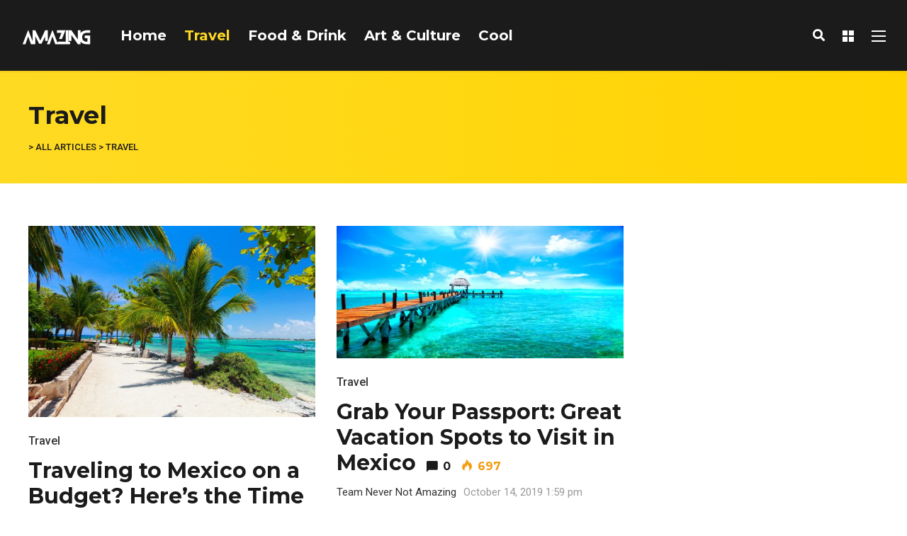

--- FILE ---
content_type: text/html; charset=UTF-8
request_url: https://nevernotamazing.com/category/travel/page/7/
body_size: 20747
content:
<!DOCTYPE html>
<html lang="en-US" prefix="og: http://ogp.me/ns#">

<head>
		<meta charset="UTF-8">
	<meta name="viewport" content="width=device-width, initial-scale=1, maximum-scale=1">
	<meta name="format-detection" content="telephone=no">
	<meta name="theme-color" content="#ffda23">
	<link rel="profile" href="http://gmpg.org/xfn/11">
	<link rel="pingback" href="https://nevernotamazing.com/xmlrpc.php">
		
	<meta name='robots' content='index, follow, max-image-preview:large, max-snippet:-1, max-video-preview:-1' />
<meta property="og:locale" content="en_US" />
<meta property="og:type" content="object" />
<meta property="og:title" content="Travel" />
<meta property="og:url" content="https://nevernotamazing.com/category/travel/" />
<meta property="og:image:width" content="2121" />
<meta property="og:image:height" content="1414" />

	<!-- This site is optimized with the Yoast SEO plugin v18.6 - https://yoast.com/wordpress/plugins/seo/ -->
	<title>Travel Blog | Discover New Places Near and Wide</title>
	<link rel="canonical" href="https://nevernotamazing.com/category/travel/page/7/" />
	<link rel="prev" href="https://nevernotamazing.com/category/travel/page/6/" />
	<link rel="next" href="https://nevernotamazing.com/category/travel/page/8/" />
	<meta property="og:locale" content="en_US" />
	<meta property="og:type" content="article" />
	<meta property="og:title" content="Travel Blog | Discover New Places Near and Wide" />
	<meta property="og:url" content="https://nevernotamazing.com/category/travel/" />
	<meta name="twitter:card" content="summary" />
	<script type="application/ld+json" class="yoast-schema-graph">{"@context":"https://schema.org","@graph":[{"@type":"WebSite","@id":"https://nevernotamazing.com/#website","url":"https://nevernotamazing.com/","name":"","description":"","potentialAction":[{"@type":"SearchAction","target":{"@type":"EntryPoint","urlTemplate":"https://nevernotamazing.com/?s={search_term_string}"},"query-input":"required name=search_term_string"}],"inLanguage":"en-US"},{"@type":"CollectionPage","@id":"https://nevernotamazing.com/category/travel/page/7/#webpage","url":"https://nevernotamazing.com/category/travel/page/7/","name":"Travel Blog | Discover New Places Near and Wide","isPartOf":{"@id":"https://nevernotamazing.com/#website"},"breadcrumb":{"@id":"https://nevernotamazing.com/category/travel/page/7/#breadcrumb"},"inLanguage":"en-US","potentialAction":[{"@type":"ReadAction","target":["https://nevernotamazing.com/category/travel/page/7/"]}]},{"@type":"BreadcrumbList","@id":"https://nevernotamazing.com/category/travel/page/7/#breadcrumb","itemListElement":[{"@type":"ListItem","position":1,"name":"Home","item":"https://nevernotamazing.com/"},{"@type":"ListItem","position":2,"name":"Travel"}]}]}</script>
	<!-- / Yoast SEO plugin. -->


<link rel='dns-prefetch' href='//fonts.googleapis.com' />
<link rel='dns-prefetch' href='//s.w.org' />
<link rel="alternate" type="application/rss+xml" title=" &raquo; Feed" href="https://nevernotamazing.com/feed/" />
<link rel="alternate" type="application/rss+xml" title=" &raquo; Comments Feed" href="https://nevernotamazing.com/comments/feed/" />
<link rel="alternate" type="application/rss+xml" title=" &raquo; Travel Category Feed" href="https://nevernotamazing.com/category/travel/feed/" />
		<!-- This site uses the Google Analytics by MonsterInsights plugin v8.10.0 - Using Analytics tracking - https://www.monsterinsights.com/ -->
		<!-- Note: MonsterInsights is not currently configured on this site. The site owner needs to authenticate with Google Analytics in the MonsterInsights settings panel. -->
					<!-- No UA code set -->
				<!-- / Google Analytics by MonsterInsights -->
		<script type="text/javascript">
window._wpemojiSettings = {"baseUrl":"https:\/\/s.w.org\/images\/core\/emoji\/13.1.0\/72x72\/","ext":".png","svgUrl":"https:\/\/s.w.org\/images\/core\/emoji\/13.1.0\/svg\/","svgExt":".svg","source":{"concatemoji":"https:\/\/nevernotamazing.com\/wp-includes\/js\/wp-emoji-release.min.js?ver=92c6cd86c5c415b5cb38c0659cd32292"}};
/*! This file is auto-generated */
!function(e,a,t){var n,r,o,i=a.createElement("canvas"),p=i.getContext&&i.getContext("2d");function s(e,t){var a=String.fromCharCode;p.clearRect(0,0,i.width,i.height),p.fillText(a.apply(this,e),0,0);e=i.toDataURL();return p.clearRect(0,0,i.width,i.height),p.fillText(a.apply(this,t),0,0),e===i.toDataURL()}function c(e){var t=a.createElement("script");t.src=e,t.defer=t.type="text/javascript",a.getElementsByTagName("head")[0].appendChild(t)}for(o=Array("flag","emoji"),t.supports={everything:!0,everythingExceptFlag:!0},r=0;r<o.length;r++)t.supports[o[r]]=function(e){if(!p||!p.fillText)return!1;switch(p.textBaseline="top",p.font="600 32px Arial",e){case"flag":return s([127987,65039,8205,9895,65039],[127987,65039,8203,9895,65039])?!1:!s([55356,56826,55356,56819],[55356,56826,8203,55356,56819])&&!s([55356,57332,56128,56423,56128,56418,56128,56421,56128,56430,56128,56423,56128,56447],[55356,57332,8203,56128,56423,8203,56128,56418,8203,56128,56421,8203,56128,56430,8203,56128,56423,8203,56128,56447]);case"emoji":return!s([10084,65039,8205,55357,56613],[10084,65039,8203,55357,56613])}return!1}(o[r]),t.supports.everything=t.supports.everything&&t.supports[o[r]],"flag"!==o[r]&&(t.supports.everythingExceptFlag=t.supports.everythingExceptFlag&&t.supports[o[r]]);t.supports.everythingExceptFlag=t.supports.everythingExceptFlag&&!t.supports.flag,t.DOMReady=!1,t.readyCallback=function(){t.DOMReady=!0},t.supports.everything||(n=function(){t.readyCallback()},a.addEventListener?(a.addEventListener("DOMContentLoaded",n,!1),e.addEventListener("load",n,!1)):(e.attachEvent("onload",n),a.attachEvent("onreadystatechange",function(){"complete"===a.readyState&&t.readyCallback()})),(n=t.source||{}).concatemoji?c(n.concatemoji):n.wpemoji&&n.twemoji&&(c(n.twemoji),c(n.wpemoji)))}(window,document,window._wpemojiSettings);
</script>
<style type="text/css">
img.wp-smiley,
img.emoji {
	display: inline !important;
	border: none !important;
	box-shadow: none !important;
	height: 1em !important;
	width: 1em !important;
	margin: 0 0.07em !important;
	vertical-align: -0.1em !important;
	background: none !important;
	padding: 0 !important;
}
</style>
	<link rel='stylesheet' id='ot-google-fonts-css'  href='//fonts.googleapis.com/css?family=Montserrat:300,regular,500,600,700,300italic,italic,500italic,600italic,700italic' type='text/css' media='all' />
<link rel='stylesheet' id='wp-block-library-css'  href='https://nevernotamazing.com/wp-includes/css/dist/block-library/style.min.css?ver=92c6cd86c5c415b5cb38c0659cd32292' type='text/css' media='all' />
<style id='global-styles-inline-css' type='text/css'>
body{--wp--preset--color--black: #000000;--wp--preset--color--cyan-bluish-gray: #abb8c3;--wp--preset--color--white: #ffffff;--wp--preset--color--pale-pink: #f78da7;--wp--preset--color--vivid-red: #cf2e2e;--wp--preset--color--luminous-vivid-orange: #ff6900;--wp--preset--color--luminous-vivid-amber: #fcb900;--wp--preset--color--light-green-cyan: #7bdcb5;--wp--preset--color--vivid-green-cyan: #00d084;--wp--preset--color--pale-cyan-blue: #8ed1fc;--wp--preset--color--vivid-cyan-blue: #0693e3;--wp--preset--color--vivid-purple: #9b51e0;--wp--preset--color--accent: #ffda23;--wp--preset--color--accent-contrast: #1b1b1b;--wp--preset--color--very-light-grey: #eee;--wp--preset--color--almost-black: #1d1d1d;--wp--preset--color--pure-white: #fff;--wp--preset--gradient--vivid-cyan-blue-to-vivid-purple: linear-gradient(135deg,rgba(6,147,227,1) 0%,rgb(155,81,224) 100%);--wp--preset--gradient--light-green-cyan-to-vivid-green-cyan: linear-gradient(135deg,rgb(122,220,180) 0%,rgb(0,208,130) 100%);--wp--preset--gradient--luminous-vivid-amber-to-luminous-vivid-orange: linear-gradient(135deg,rgba(252,185,0,1) 0%,rgba(255,105,0,1) 100%);--wp--preset--gradient--luminous-vivid-orange-to-vivid-red: linear-gradient(135deg,rgba(255,105,0,1) 0%,rgb(207,46,46) 100%);--wp--preset--gradient--very-light-gray-to-cyan-bluish-gray: linear-gradient(135deg,rgb(238,238,238) 0%,rgb(169,184,195) 100%);--wp--preset--gradient--cool-to-warm-spectrum: linear-gradient(135deg,rgb(74,234,220) 0%,rgb(151,120,209) 20%,rgb(207,42,186) 40%,rgb(238,44,130) 60%,rgb(251,105,98) 80%,rgb(254,248,76) 100%);--wp--preset--gradient--blush-light-purple: linear-gradient(135deg,rgb(255,206,236) 0%,rgb(152,150,240) 100%);--wp--preset--gradient--blush-bordeaux: linear-gradient(135deg,rgb(254,205,165) 0%,rgb(254,45,45) 50%,rgb(107,0,62) 100%);--wp--preset--gradient--luminous-dusk: linear-gradient(135deg,rgb(255,203,112) 0%,rgb(199,81,192) 50%,rgb(65,88,208) 100%);--wp--preset--gradient--pale-ocean: linear-gradient(135deg,rgb(255,245,203) 0%,rgb(182,227,212) 50%,rgb(51,167,181) 100%);--wp--preset--gradient--electric-grass: linear-gradient(135deg,rgb(202,248,128) 0%,rgb(113,206,126) 100%);--wp--preset--gradient--midnight: linear-gradient(135deg,rgb(2,3,129) 0%,rgb(40,116,252) 100%);--wp--preset--duotone--dark-grayscale: url('#wp-duotone-dark-grayscale');--wp--preset--duotone--grayscale: url('#wp-duotone-grayscale');--wp--preset--duotone--purple-yellow: url('#wp-duotone-purple-yellow');--wp--preset--duotone--blue-red: url('#wp-duotone-blue-red');--wp--preset--duotone--midnight: url('#wp-duotone-midnight');--wp--preset--duotone--magenta-yellow: url('#wp-duotone-magenta-yellow');--wp--preset--duotone--purple-green: url('#wp-duotone-purple-green');--wp--preset--duotone--blue-orange: url('#wp-duotone-blue-orange');--wp--preset--font-size--small: 13px;--wp--preset--font-size--medium: 20px;--wp--preset--font-size--large: 36px;--wp--preset--font-size--x-large: 42px;}.has-black-color{color: var(--wp--preset--color--black) !important;}.has-cyan-bluish-gray-color{color: var(--wp--preset--color--cyan-bluish-gray) !important;}.has-white-color{color: var(--wp--preset--color--white) !important;}.has-pale-pink-color{color: var(--wp--preset--color--pale-pink) !important;}.has-vivid-red-color{color: var(--wp--preset--color--vivid-red) !important;}.has-luminous-vivid-orange-color{color: var(--wp--preset--color--luminous-vivid-orange) !important;}.has-luminous-vivid-amber-color{color: var(--wp--preset--color--luminous-vivid-amber) !important;}.has-light-green-cyan-color{color: var(--wp--preset--color--light-green-cyan) !important;}.has-vivid-green-cyan-color{color: var(--wp--preset--color--vivid-green-cyan) !important;}.has-pale-cyan-blue-color{color: var(--wp--preset--color--pale-cyan-blue) !important;}.has-vivid-cyan-blue-color{color: var(--wp--preset--color--vivid-cyan-blue) !important;}.has-vivid-purple-color{color: var(--wp--preset--color--vivid-purple) !important;}.has-black-background-color{background-color: var(--wp--preset--color--black) !important;}.has-cyan-bluish-gray-background-color{background-color: var(--wp--preset--color--cyan-bluish-gray) !important;}.has-white-background-color{background-color: var(--wp--preset--color--white) !important;}.has-pale-pink-background-color{background-color: var(--wp--preset--color--pale-pink) !important;}.has-vivid-red-background-color{background-color: var(--wp--preset--color--vivid-red) !important;}.has-luminous-vivid-orange-background-color{background-color: var(--wp--preset--color--luminous-vivid-orange) !important;}.has-luminous-vivid-amber-background-color{background-color: var(--wp--preset--color--luminous-vivid-amber) !important;}.has-light-green-cyan-background-color{background-color: var(--wp--preset--color--light-green-cyan) !important;}.has-vivid-green-cyan-background-color{background-color: var(--wp--preset--color--vivid-green-cyan) !important;}.has-pale-cyan-blue-background-color{background-color: var(--wp--preset--color--pale-cyan-blue) !important;}.has-vivid-cyan-blue-background-color{background-color: var(--wp--preset--color--vivid-cyan-blue) !important;}.has-vivid-purple-background-color{background-color: var(--wp--preset--color--vivid-purple) !important;}.has-black-border-color{border-color: var(--wp--preset--color--black) !important;}.has-cyan-bluish-gray-border-color{border-color: var(--wp--preset--color--cyan-bluish-gray) !important;}.has-white-border-color{border-color: var(--wp--preset--color--white) !important;}.has-pale-pink-border-color{border-color: var(--wp--preset--color--pale-pink) !important;}.has-vivid-red-border-color{border-color: var(--wp--preset--color--vivid-red) !important;}.has-luminous-vivid-orange-border-color{border-color: var(--wp--preset--color--luminous-vivid-orange) !important;}.has-luminous-vivid-amber-border-color{border-color: var(--wp--preset--color--luminous-vivid-amber) !important;}.has-light-green-cyan-border-color{border-color: var(--wp--preset--color--light-green-cyan) !important;}.has-vivid-green-cyan-border-color{border-color: var(--wp--preset--color--vivid-green-cyan) !important;}.has-pale-cyan-blue-border-color{border-color: var(--wp--preset--color--pale-cyan-blue) !important;}.has-vivid-cyan-blue-border-color{border-color: var(--wp--preset--color--vivid-cyan-blue) !important;}.has-vivid-purple-border-color{border-color: var(--wp--preset--color--vivid-purple) !important;}.has-vivid-cyan-blue-to-vivid-purple-gradient-background{background: var(--wp--preset--gradient--vivid-cyan-blue-to-vivid-purple) !important;}.has-light-green-cyan-to-vivid-green-cyan-gradient-background{background: var(--wp--preset--gradient--light-green-cyan-to-vivid-green-cyan) !important;}.has-luminous-vivid-amber-to-luminous-vivid-orange-gradient-background{background: var(--wp--preset--gradient--luminous-vivid-amber-to-luminous-vivid-orange) !important;}.has-luminous-vivid-orange-to-vivid-red-gradient-background{background: var(--wp--preset--gradient--luminous-vivid-orange-to-vivid-red) !important;}.has-very-light-gray-to-cyan-bluish-gray-gradient-background{background: var(--wp--preset--gradient--very-light-gray-to-cyan-bluish-gray) !important;}.has-cool-to-warm-spectrum-gradient-background{background: var(--wp--preset--gradient--cool-to-warm-spectrum) !important;}.has-blush-light-purple-gradient-background{background: var(--wp--preset--gradient--blush-light-purple) !important;}.has-blush-bordeaux-gradient-background{background: var(--wp--preset--gradient--blush-bordeaux) !important;}.has-luminous-dusk-gradient-background{background: var(--wp--preset--gradient--luminous-dusk) !important;}.has-pale-ocean-gradient-background{background: var(--wp--preset--gradient--pale-ocean) !important;}.has-electric-grass-gradient-background{background: var(--wp--preset--gradient--electric-grass) !important;}.has-midnight-gradient-background{background: var(--wp--preset--gradient--midnight) !important;}.has-small-font-size{font-size: var(--wp--preset--font-size--small) !important;}.has-medium-font-size{font-size: var(--wp--preset--font-size--medium) !important;}.has-large-font-size{font-size: var(--wp--preset--font-size--large) !important;}.has-x-large-font-size{font-size: var(--wp--preset--font-size--x-large) !important;}
</style>
<link rel='stylesheet' id='adace-style-css'  href='https://nevernotamazing.com/wp-content/plugins/ad-ace/assets/css/style.min.css?ver=1.2.7' type='text/css' media='all' />
<link rel='stylesheet' id='shoppable-images-css-css'  href='https://nevernotamazing.com/wp-content/plugins/ad-ace/assets/css/shoppable-images-front.min.css?ver=1.2.7' type='text/css' media='all' />
<link rel='stylesheet' id='contact-form-7-css'  href='https://nevernotamazing.com/wp-content/plugins/contact-form-7/includes/css/styles.css?ver=5.5.6' type='text/css' media='all' />
<link rel='stylesheet' id='photoswipe-lib-css'  href='https://nevernotamazing.com/wp-content/plugins/photo-swipe/lib/photoswipe.css?ver=4.1.1.1' type='text/css' media='all' />
<link rel='stylesheet' id='photoswipe-default-skin-css'  href='https://nevernotamazing.com/wp-content/plugins/photo-swipe/lib/default-skin/default-skin.css?ver=4.1.1.1' type='text/css' media='all' />
<link rel='stylesheet' id='js_composer_front-css'  href='https://nevernotamazing.com/wp-content/plugins/js_composer/assets/css/js_composer.min.css?ver=6.9.0' type='text/css' media='all' />
<link rel='stylesheet' id='core-extend-css'  href='https://nevernotamazing.com/wp-content/plugins/core-extend/assets/css/core-extend.css?ver=1' type='text/css' media='all' />
<link rel='stylesheet' id='wordpress-popular-posts-css-css'  href='https://nevernotamazing.com/wp-content/plugins/wordpress-popular-posts/assets/css/wpp.css?ver=5.5.1' type='text/css' media='all' />
<link rel='stylesheet' id='mnky_main-css'  href='https://nevernotamazing.com/wp-content/themes/mag/style.css?ver=2.0.6' type='text/css' media='all' />
<style id='mnky_main-inline-css' type='text/css'>
input[type='submit'],input[type=button], button, blockquote p:before, #site-navigation ul li.menu-button-full a, #header-container .menu-toggle-wrapper:hover span, .toggle-overlay-sidebar:hover span, .toggle-overlay-sidebar:hover span:after, .toggle-overlay-sidebar:hover span:before, .overlay-sidebar-close:hover span, .header-search .toggle-header-search:hover span, #wp-calendar #today, .widget-area .widget .tagcloud a, .article-labels span, .archive-layout .post-format-badge i, .archive-layout:not(.archive-style-2) .more-link, .rating-bar-value, .tag-links span a, .mnky-post-links .previous-post-title,.mnky-post-links .next-post-title, .page-links span, .pagination .current, .scrollToTop, .mnky_button a, .mnky_heading_wrapper h1,.mnky_heading_wrapper h2,.mnky_heading_wrapper h3,.mnky_heading_wrapper h4,.mnky_heading_wrapper h5, .mnky_heading_wrapper h6, .mp-post-format i, .mp-post-nr, #load-posts a, .ajax-load-posts .mp-load-posts a, .ajax-infinite-scroll .mp-load-posts a, .ajax-post-carousel .mp-load-posts a, .mnky-posts-grid .mpg-title, .mnt-title, .mnky-posts-slider .flex-direction-nav a {background-color:#ffda23;}			#comments span.required, #comments p.comment-notes:before, p.logged-in-as:before, p.must-log-in:before, .sticky .post-preview:after, .format-chat p:nth-child(odd):before, .page-sidebar a:hover, #site-navigation ul li a:hover, #site-navigation ul li.current-menu-item > a, #site-navigation ul li.megamenu ul li ul li a:hover, #site-navigation ul li.megamenu ul li.current-menu-item > a, #site-navigation .mnky-menu-posts .menu-post-container:hover h6, #site-navigation ul li.megamenu-tabs .submenu-content .tabs-nav li.nav-active a, .site-links .search_button:hover, .menu-toggle-wrapper:hover, #site-navigation-side a:hover, #site-navigation-side .menu-container ul li a:hover, #site-navigation-side .toggle-main-menu:hover span, .meta-views, .rating-stars, .archive-style-2 .post-content-wrapper a:hover, .archive-style-2 .post-content-wrapper .entry-content a:hover, .archive-style-2 .post-content-wrapper .mp-rating-stars span, .mp-views, .mp-rating-stars, .mp-layout-5 .mp-content-container a:hover, .mp-widget.mp-layout-5 .mp-container .mp-content-container a:hover, .mnky-posts-grid .mpg-category a, .mnky_category figcaption span, .mnky_category_link:hover figcaption span, .mnky_custom-list-item i, .mnky_service-box .service_icon i, .vc_toggle_default .vc_toggle_title .vc_toggle_icon:after, .separator_w_icon i {color:#ffda23;}					.mnky_heading_wrapper h6, .mnky-posts-grid .mpg-title {box-shadow: 10px 0 0 #ffda23, -10px 0 0 #ffda23;}			.archive-layout .post-format-badge i, .tag-links span a, .widget-area .widget .tagcloud a, .mnky-post-links .previous-post-title,.mnky-post-links .next-post-title, .page-links span, .pagination .current, .scrollToTop i, .mnky_button a, .mnky_heading_wrapper h1, .mnky_heading_wrapper h2, .mnky_heading_wrapper h3, .mnky_heading_wrapper h4, .mnky_heading_wrapper h5, .mnky_heading_wrapper h6, .mp-post-format i, .mp-post-nr, .ajax-post-carousel  .mp-load-posts i, .ajax-load-posts .mp-load-posts a, .ajax-infinite-scroll .mp-load-posts a, .mnky-posts-grid .mpg-title, .mnky-posts-grid .mpg-title a, .mnky-posts-grid .mp-views, .mnt-title, .mnky-posts-slider .flex-direction-nav a {color:#1b1b1b;}					.mnky_category figcaption span, .mnky-posts-grid .mpg-category a  {background-color:#1b1b1b;}					input:focus, textarea:focus, .rating-bar-value:after, #sidebar .widget.widget_nav_menu ul li.current-menu-item a, #sidebar.float-right .widget.widget_nav_menu ul li.current-menu-item a {border-color:#ffda23;}		.mp-container .mp-comment:after {border-left-color:#ffda23; border-top-color:#ffda23;}			.mp-ajax-loader{border-top-color:#ffda23;}			.wp-block-button__link:not(.has-background), .wp-block-button__link:not(.has-background):active, .wp-block-button__link:not(.has-background):focus, .wp-block-button__link:not(.has-background):hover, .wp-block-file .wp-block-file__button, .entry-content .wp-block-tag-cloud a {background-color:#ffda23;}			.wp-block-button__link:not(.has-text-color), .wp-block-button__link:not(.has-text-color):active, .wp-block-button__link:not(.has-text-color):focus, .wp-block-button__link:not(.has-text-color):hover, .wp-block-file .wp-block-file__button, .wp-block-file a.wp-block-file__button:active, .wp-block-file a.wp-block-file__button:focus, .wp-block-file a.wp-block-file__button:hover, .wp-block-file a.wp-block-file__button:visited, .entry-content .wp-block-tag-cloud a {color:#1b1b1b;}	#main, #site-header #header-container, #overlay-sidebar-inner, #top-bar, #mobile-site-header, #container, .inner, .page-header-inner, .header-search, .header-search .search-input {max-width:1200px; }.mps-content-container {width:1260px; }#site-navigation ul li.megamenu > ul{max-width:1200px; left: calc(50% - 600px);}@media only screen and (max-width : 1200px){#site-navigation .menu-container ul li.megamenu > ul{left:0;}}@media only screen and (max-width : 1260px){.searchform-wrapper {padding:0 30px;} .header-search .toggle-header-search {right:30px;}}#site-header #header-container, #top-bar, .header-search, .header-search .search-input {max-width:none;} .header-search{box-sizing:border-box;}.header-search .searchform-wrapper {padding:0 30px;} .header-search .toggle-header-search {right:30px;}#site-navigation ul li.megamenu > ul {left:30px; max-width:calc(100% - 60px);} @media only screen and (max-width : 1200px){#site-navigation .menu-container ul li.megamenu > ul{max-width:none;}}@media only screen and (min-width : 1320px){.no-sidebar.container-one-column .entry-content .alignwide {width : 1320px; margin-left:-60px; margin-right : -60px;} }@media only screen and (max-width : 1380px){.no-sidebar.container-one-column .entry-content .wp-block-columns.alignwide {width : 100%; margin-left:0px; margin-right : 0px;} }body{color:#333333; font-size:18px}a, #content h4.wpb_toggle, .entry-meta-blog .meta-author, .entry-header .entry-meta, .entry-header .entry-meta a, .pagination a, .page-links a, #comments .comment-meta a, #comments .comment-reply-link, #comments h3.comment-reply-title #cancel-comment-reply-link, #comments .comment-navigation a, .mp-author a, .mp-widget .mp-container,.mp-widget .mp-container a, .mp-widget .mp-container a:hover {color:#333333;}#site-navigation, #site-navigation ul li a, #site-navigation-side .menu-container ul li a, #site-navigation .mnky-menu-posts h6 {font-family: "Montserrat",Arial,Helvetica,sans-serif;font-weight:700;}h1, h2, h3, h4, h5, h6, .previous-post-link a, .next-post-link a{font-family: "Montserrat",Arial,Helvetica,sans-serif;}.single-post .entry-content, .single-post .post_lead_content {font-size:18px}h1{font-size:35px}h2{font-size:28px}h3{font-size:25px}h4{font-size:22px}h5{font-size:16px}h6{font-size:14px}h1, h2, h3, h4, h5, h6, h1 a, h2 a, h3 a, h4 a, h5 a, h6 a {color:#1b1b1b}#comments .comment-author .fn, #wrapper .author .fn a, .mp-widget .mp-container  h2 a, .mp-widget .mp-container  h2 a:hover {color:#1b1b1b}#site-header, #site-header #header-wrapper {height:100px;}#site-header #header-wrapper {box-shadow:0px 1px 3px rgba(0,0,0,0.12);} #site-header.header-overlay #header-wrapper {box-shadow:none;}#top-bar-wrapper, #top-bar .widget_nav_menu ul li ul{background:#1b1b1b}#top-bar-wrapper .widget, #top-bar .widget-title, #top-bar .search-input {color:#ffffff}#top-bar-wrapper .widget a {color:rgba(255, 255, 255, 0.7)}#top-bar-wrapper .widget a:hover{color:#ffffff}#site-navigation ul > li > a, .site-links .menu-toggle-wrapper, .site-links .search_button, #site-logo .site-title, #site-navigation #menu-sidebar, .overlay-toggle-wrapper {line-height:100px}.header-search .search-input {height:100px}#site-navigation ul li a {font-size:20px}#site-navigation ul li a, #site-logo .site-title a, .site-links .search_button, .toggle-mobile-menu i, #mobile-site-header #mobile-site-logo h1.site-title a, #mobile-site-header .toggle-mobile-menu i, #mobile-site-navigation .mobile-menu-header, .header-search .search-input, .menu-toggle-wrapper {color:#ffffff}.header-search .toggle-header-search span, #header-container .menu-toggle-wrapper span, .toggle-overlay-sidebar span, .toggle-overlay-sidebar span:after {background-color:#ffffff}#site-navigation-side, #menu-sidebar .widget-title, #site-navigation-side .mp-title, #site-navigation-side .mnky-posts a, #site-navigation-side .mnky-posts a:hover, #site-navigation-side .mnky-related-posts h6 {color:#ffffff}#site-navigation ul li.megamenu ul li ul li a:hover, #site-navigation ul li.megamenu ul li.current-menu-item > a, #site-navigation .mnky-menu-posts .menu-post-container:hover h6, #site-navigation ul li.megamenu-tabs .submenu-content .tabs-nav li.nav-active a {color:#a8a6a1;}#site-logo img.retina-logo{width:100px; height:100px;}#mobile-site-header #site-logo img.retina-logo{width:100px; height:100px;}.meta-views, .mp-views {color:#f39c12}.footer-sidebar .vc_col-sm-3:nth-child(1) {width:25%}.footer-sidebar .vc_col-sm-3:nth-child(2) {width:25%}.footer-sidebar .vc_col-sm-3:nth-child(3) {width:25%}.footer-sidebar .vc_col-sm-3:nth-child(4) {width:25%}.footer-sidebar .row_two .vc_col-sm-4:nth-child(1) {width:25%}.footer-sidebar .row_two .vc_col-sm-4:nth-child(2) {width:50%}.footer-sidebar .row_two .vc_col-sm-4:nth-child(3) {width:25%}.site-info {text-align:center}
</style>
<link rel='stylesheet' id='mnky_post-icons-css'  href='https://nevernotamazing.com/wp-content/themes/mag/css/post-icons.css?ver=2.0.6' type='text/css' media='all' />
<link rel='stylesheet' id='vc_font_awesome_5_shims-css'  href='https://nevernotamazing.com/wp-content/plugins/js_composer/assets/lib/bower/font-awesome/css/v4-shims.min.css?ver=6.9.0' type='text/css' media='all' />
<link rel='stylesheet' id='vc_font_awesome_5-css'  href='https://nevernotamazing.com/wp-content/plugins/js_composer/assets/lib/bower/font-awesome/css/all.min.css?ver=6.9.0' type='text/css' media='all' />
<link rel='stylesheet' id='mnky-fonts-css'  href='//fonts.googleapis.com/css?family=Roboto%3A400%2C300italic%2C300%2C400italic%2C500%2C500italic%2C700%2C700italic%26subset%3Dlatin%2Clatin-ext&#038;ver=1.0.0' type='text/css' media='all' />
<link rel='stylesheet' id='easy-social-share-buttons-subscribe-css'  href='https://nevernotamazing.com/wp-content/plugins/easy-social-share-buttons3/assets/css/essb-subscribe.min.css?ver=7.9' type='text/css' media='all' />
<link rel='stylesheet' id='easy-social-share-buttons-css'  href='https://nevernotamazing.com/wp-content/plugins/easy-social-share-buttons3/assets/css/easy-social-share-buttons.min.css?ver=7.9' type='text/css' media='all' />
<script type='text/javascript' src='https://nevernotamazing.com/wp-includes/js/jquery/jquery.min.js?ver=3.6.0' id='jquery-core-js'></script>
<script type='text/javascript' src='https://nevernotamazing.com/wp-includes/js/jquery/jquery-migrate.min.js?ver=3.3.2' id='jquery-migrate-js'></script>
<script type='text/javascript' src='https://nevernotamazing.com/wp-content/plugins/ad-ace/assets/js/slideup.js?ver=1.2.7' id='adace-slideup-js'></script>
<script type='text/javascript' src='https://nevernotamazing.com/wp-content/plugins/ad-ace/includes/shoppable-images/assets/js/shoppable-images-front.js?ver=1.2.7' id='shoppable-images-js-js'></script>
<script type='text/javascript' src='https://nevernotamazing.com/wp-content/plugins/ad-ace/assets/js/coupons.js?ver=1.2.7' id='adace-coupons-js'></script>
<script type='text/javascript' src='https://nevernotamazing.com/wp-content/plugins/photo-swipe/lib/photoswipe.min.js?ver=4.1.1.1' id='photoswipe-lib-js'></script>
<script type='text/javascript' src='https://nevernotamazing.com/wp-content/plugins/photo-swipe/lib/photoswipe-ui-default.min.js?ver=4.1.1.1' id='photoswipe-ui-default-js'></script>
<script type='text/javascript' src='https://nevernotamazing.com/wp-content/plugins/photo-swipe/js/photoswipe.js?ver=4.1.1.1' id='photoswipe-js'></script>
<script type='application/json' id='wpp-json'>
{"sampling_active":0,"sampling_rate":100,"ajax_url":"https:\/\/nevernotamazing.com\/wp-json\/wordpress-popular-posts\/v1\/popular-posts","api_url":"https:\/\/nevernotamazing.com\/wp-json\/wordpress-popular-posts","ID":0,"token":"01d6d64ce2","lang":0,"debug":0}
</script>
<script type='text/javascript' src='https://nevernotamazing.com/wp-content/plugins/wordpress-popular-posts/assets/js/wpp.min.js?ver=5.5.1' id='wpp-js-js'></script>
<link rel="https://api.w.org/" href="https://nevernotamazing.com/wp-json/" /><link rel="alternate" type="application/json" href="https://nevernotamazing.com/wp-json/wp/v2/categories/130" /><link rel="EditURI" type="application/rsd+xml" title="RSD" href="https://nevernotamazing.com/xmlrpc.php?rsd" />
<link rel="wlwmanifest" type="application/wlwmanifest+xml" href="https://nevernotamazing.com/wp-includes/wlwmanifest.xml" /> 

<!-- start Simple Custom CSS and JS -->
<style type="text/css">
</style>
<!-- end Simple Custom CSS and JS -->
<!-- start Simple Custom CSS and JS -->
<style type="text/css">
aside.entry-content-sidebar.float-right.clearfix.sticky-container {
   display:none;
    max-width: 0px;
}



.entry-content.with-sidebar.float-left.clearfix {
	min-width: 100%;
}</style>
<!-- end Simple Custom CSS and JS -->
<!-- HFCM by 99 Robots - Snippet # 1: Google Analytics -->
<!-- Global site tag (gtag.js) - Google Analytics -->
<script async src="https://www.googletagmanager.com/gtag/js?id=UA-81515500-1"></script>
<script>
  window.dataLayer = window.dataLayer || [];
  function gtag(){dataLayer.push(arguments);}
  gtag('js', new Date());

  gtag('config', 'UA-81515500-1');
</script>
<!-- /end HFCM by 99 Robots -->
<meta name="ahrefs-site-verification" content="e6d9f66356c20a0f3dd9ab12f81096162dfc70c49495bfc8bccefaa92054bc79">            <style id="wpp-loading-animation-styles">@-webkit-keyframes bgslide{from{background-position-x:0}to{background-position-x:-200%}}@keyframes bgslide{from{background-position-x:0}to{background-position-x:-200%}}.wpp-widget-placeholder,.wpp-widget-block-placeholder{margin:0 auto;width:60px;height:3px;background:#dd3737;background:linear-gradient(90deg,#dd3737 0%,#571313 10%,#dd3737 100%);background-size:200% auto;border-radius:3px;-webkit-animation:bgslide 1s infinite linear;animation:bgslide 1s infinite linear}</style>
            <meta name="generator" content="Powered by WPBakery Page Builder - drag and drop page builder for WordPress."/>
<link rel="icon" href="https://nevernotamazing.com/wp-content/uploads/2017/06/cropped-nevernotamazing-favicon-32x32.png" sizes="32x32" />
<link rel="icon" href="https://nevernotamazing.com/wp-content/uploads/2017/06/cropped-nevernotamazing-favicon-192x192.png" sizes="192x192" />
<link rel="apple-touch-icon" href="https://nevernotamazing.com/wp-content/uploads/2017/06/cropped-nevernotamazing-favicon-180x180.png" />
<meta name="msapplication-TileImage" content="https://nevernotamazing.com/wp-content/uploads/2017/06/cropped-nevernotamazing-favicon-270x270.png" />
		<style type="text/css" id="wp-custom-css">
			/* Demo specific styles - remove them when using your own content */
#social_comments_control ul li img {display:none;}
.single.postid-291 .pre-content {background-position:center 30%;}
#site-navigation ul li.megamenu .menu-callout {margin-top:35px;}
#site-navigation ul li.megamenu .menu-callout a {margin:0 15px; color:#ffda23; background:#1b1b1b; border-radius:30px; text-align:center;}
.single-post #site-navigation ul li.megamenu .menu-callout a {background:#1b1b1b;}
#site-navigation ul li.megamenu .menu-callout a:hover {color:#ffda23;}		</style>
		<noscript><style> .wpb_animate_when_almost_visible { opacity: 1; }</style></noscript></head>
	
<body class="archive paged category category-travel category-130 wp-custom-logo paged-7 category-paged-7 sticky-sidebar essb-7.9 wpb-js-composer js-comp-ver-6.9.0 vc_responsive" id="site-body" itemscope itemtype="http://schema.org/WebPage">
		
	<div id="wrapper">
		
	
		
			


	
<header id="mobile-site-header" class="mobile-header">
	<div id="mobile-site-logo">
		<a href="https://nevernotamazing.com/">
				<img src="https://nevernotamazing.com/wp-content/uploads/2022/05/nevernotamazing@1x.png" width="100" height="100" alt="" class="default-logo" />
				<img src="https://nevernotamazing.com/wp-content/uploads/2022/05/nevernotamazing-logo-@2x.png" width="100" height="100" alt="" class="retina-logo" />
			</a>	</div>	
	
	
	
	<a href="#mobile-site-navigation" class="toggle-mobile-menu"><i class="fa fa-bars"></i></a>	
</header>	
	
<header id="site-header" class="" itemscope itemtype="http://schema.org/WPHeader">
	<div id="header-wrapper">
		<div id="header-container" class="clearfix">
			<div id="site-logo">
				<a href="https://nevernotamazing.com/">
				<img src="https://nevernotamazing.com/wp-content/uploads/2022/05/nevernotamazing@1x.png" width="100" height="100" alt="" class="default-logo" />
				<img src="https://nevernotamazing.com/wp-content/uploads/2022/05/nevernotamazing-logo-@2x.png" width="100" height="100" alt="" class="retina-logo" />
			</a>			</div>			
			
			<div id="site-navigation" itemscope itemtype="http://schema.org/SiteNavigationElement">
				<nav id="primary-navigation" class="menu-container"><ul id="menu-primary-menu" class="menu"><li id="menu-item-1778" class="menu-item menu-item-type-custom menu-item-object-custom menu-item-home menu-item-1778"><a href="https://nevernotamazing.com">Home</a></li>
<li id="menu-item-1795" class="menu-item menu-item-type-taxonomy menu-item-object-category current-menu-item menu-item-1795"><a href="https://nevernotamazing.com/category/travel/" aria-current="page">Travel</a></li>
<li id="menu-item-1796" class="menu-item menu-item-type-taxonomy menu-item-object-category menu-item-1796"><a href="https://nevernotamazing.com/category/food-drink/">Food &amp; Drink</a></li>
<li id="menu-item-1797" class="menu-item menu-item-type-taxonomy menu-item-object-category menu-item-1797"><a href="https://nevernotamazing.com/category/art-culture/">Art &amp; Culture</a></li>
<li id="menu-item-1798" class="menu-item menu-item-type-taxonomy menu-item-object-category menu-item-1798"><a href="https://nevernotamazing.com/category/cool/">Cool</a></li>
</ul></nav>				
				<div class="site-links">
					
											<button class="toggle-header-search search_button" type="button">
							<i class="fa fa-search"></i>
						</button>
						
					
											<div class="overlay-toggle-wrapper">
							<div class="toggle-overlay-sidebar">
								<span></span>
								<span></span>
							</div>
						</div>
										
											<div class="menu-toggle-wrapper">
							<div class="toggle-main-menu">
							  <span></span>
							  <span></span>
							  <span></span>
							</div>
						</div>
										
				</div>
			
							</div><!-- #site-navigation -->
											
							<div class="header-search">
						<div class="searchform-wrapper">
		<form method="get" class="searchform" action="https://nevernotamazing.com/">
			<input onfocus="this.value=''" onblur="this.value='Type and hit enter to search ...'" type="text" value="Search..." name="s" class="search-input" />
		</form>
	</div>					<div class="toggle-header-search">
						<span></span>
						<span></span>
					</div>
				</div>
			
		</div><!-- #header-container -->
	</div><!-- #header-wrapper -->	
</header><!-- #site-header -->

		
	<div id="site-navigation-side">
		<div class="menu-toggle-wrapper">
			<div class="toggle-main-menu open">
				<span></span>
				<span></span>
			</div>
		</div>	
					
	<div id="menu-sidebar">
		<div id="mnky_article_block_widget-6" class="widget widget_mnky_article_block_widget"><h3 class="widget-title">Latest Stories</h3><div class="mnky-posts clearfix mp-layout-4 column-count-1 mp-widget" data-id="" ><div itemscope itemtype="http://schema.org/Article" class="clearfix mp-container  mp-post-1"><div class="mp-inner-container"><a href="https://nevernotamazing.com/traveling-to-banff-and-canadian-rockies-with-a-toddler/" class="mp-image-url" rel="bookmark"><div class="mp-image" itemprop="image" itemscope itemtype="https://schema.org/ImageObject"><img width="100" height="55" src="https://nevernotamazing.com/wp-content/uploads/2019/08/Peyto-Lake-Hiking-with-Toddlers-and-Small-Children-1-e1564741692253.jpg" class="attachment-mnky_size-100x100 size-mnky_size-100x100 wp-post-image" alt="banff with toddlers" loading="lazy" /><meta itemprop="url" content="https://nevernotamazing.com/wp-content/uploads/2019/08/Peyto-Lake-Hiking-with-Toddlers-and-Small-Children-1-e1564741692253.jpg"><meta itemprop="width" content="1000"><meta itemprop="height" content="554"></div></a><div class="mp-content-container"><div class="mp-header mp-element"><h2 class="mp-title" ><a itemprop="mainEntityOfPage" href="https://nevernotamazing.com/traveling-to-banff-and-canadian-rockies-with-a-toddler/" title="View Traveling to Banff and Canadian Rockies with a Toddler" rel="bookmark"><span itemprop="headline" >Traveling to Banff and Canadian Rockies with a Toddler</span></a></h2></div><div class="hidden-meta" itemprop="author" itemscope itemtype="http://schema.org/Person"><meta itemprop="name" content="Team Never Not Amazing"></div><time datetime="2019-08-01T20:08:43+00:00" itemprop="datePublished"></time><time class="meta-date-modified" datetime="2022-06-12T12:14:51+00:00" itemprop="dateModified"></time><div class="hidden-meta" itemprop="image" itemscope itemtype="https://schema.org/ImageObject"><meta itemprop="url" content="https://nevernotamazing.com/wp-content/uploads/2019/08/Peyto-Lake-Hiking-with-Toddlers-and-Small-Children-1-e1564741692253.jpg"><meta itemprop="width" content="1000"><meta itemprop="height" content="554"></div><div class="hidden-meta" itemprop="publisher" itemscope itemtype="https://schema.org/Organization">
			<div class="hidden-meta" itemprop="logo" itemscope itemtype="https://schema.org/ImageObject">
			<meta itemprop="url" content="https://nevernotamazing.com/wp-content/uploads/2022/05/nevernotamazing@1x.png">
			<meta itemprop="width" content="100">
			<meta itemprop="height" content="100">
			</div>
			<meta itemprop="name" content="">
			</div></div></div></div><div itemscope itemtype="http://schema.org/Article" class="clearfix mp-container  mp-post-2"><div class="mp-inner-container"><a href="https://nevernotamazing.com/how-south-florida-became-the-hottest-new-home-design-hub-in-america/" class="mp-image-url" rel="bookmark"><div class="mp-image" itemprop="image" itemscope itemtype="https://schema.org/ImageObject"><img width="100" height="100" src="https://nevernotamazing.com/wp-content/uploads/2025/07/south-florida-home-design-100x100.jpg" class="attachment-mnky_size-100x100 size-mnky_size-100x100 wp-post-image" alt="" loading="lazy" srcset="https://nevernotamazing.com/wp-content/uploads/2025/07/south-florida-home-design-100x100.jpg 100w, https://nevernotamazing.com/wp-content/uploads/2025/07/south-florida-home-design-150x150.jpg 150w, https://nevernotamazing.com/wp-content/uploads/2025/07/south-florida-home-design-200x200.jpg 200w" sizes="(max-width: 100px) 100vw, 100px" /><meta itemprop="url" content="https://nevernotamazing.com/wp-content/uploads/2025/07/south-florida-home-design.jpg"><meta itemprop="width" content="1000"><meta itemprop="height" content="667"></div></a><div class="mp-content-container"><div class="mp-header mp-element"><h2 class="mp-title" ><a itemprop="mainEntityOfPage" href="https://nevernotamazing.com/how-south-florida-became-the-hottest-new-home-design-hub-in-america/" title="View How South Florida Became the Hottest New Home Design Hub in America" rel="bookmark"><span itemprop="headline" >How South Florida Became the Hottest New Home Design Hub in America</span></a></h2></div><div class="hidden-meta" itemprop="author" itemscope itemtype="http://schema.org/Person"><meta itemprop="name" content="Team Never Not Amazing"></div><time datetime="2025-04-19T11:54:00+00:00" itemprop="datePublished"></time><time class="meta-date-modified" datetime="2025-07-19T12:02:33+00:00" itemprop="dateModified"></time><div class="hidden-meta" itemprop="image" itemscope itemtype="https://schema.org/ImageObject"><meta itemprop="url" content="https://nevernotamazing.com/wp-content/uploads/2025/07/south-florida-home-design.jpg"><meta itemprop="width" content="1000"><meta itemprop="height" content="667"></div><div class="hidden-meta" itemprop="publisher" itemscope itemtype="https://schema.org/Organization">
			<div class="hidden-meta" itemprop="logo" itemscope itemtype="https://schema.org/ImageObject">
			<meta itemprop="url" content="https://nevernotamazing.com/wp-content/uploads/2022/05/nevernotamazing@1x.png">
			<meta itemprop="width" content="100">
			<meta itemprop="height" content="100">
			</div>
			<meta itemprop="name" content="">
			</div></div></div></div><div itemscope itemtype="http://schema.org/Article" class="clearfix mp-container  mp-post-3"><div class="mp-inner-container"><div class="mp-content-container"><div class="mp-header mp-element"><h2 class="mp-title" ><a itemprop="mainEntityOfPage" href="https://nevernotamazing.com/sarasota-men-accused-of-racially-profiling-black-man-walking-in-their-neighborhood-identified/" title="View Sarasota Men Accused of Racially Profiling Black Man Walking in Their Neighborhood Identified" rel="bookmark"><span itemprop="headline" >Sarasota Men Accused of Racially Profiling Black Man Walking in Their Neighborhood Identified</span></a></h2></div><div class="hidden-meta" itemprop="author" itemscope itemtype="http://schema.org/Person"><meta itemprop="name" content="Team Never Not Amazing"></div><time datetime="2024-10-18T17:41:59+00:00" itemprop="datePublished"></time><time class="meta-date-modified" datetime="2024-10-18T17:42:02+00:00" itemprop="dateModified"></time><div class="hidden-meta" itemprop="publisher" itemscope itemtype="https://schema.org/Organization">
			<div class="hidden-meta" itemprop="logo" itemscope itemtype="https://schema.org/ImageObject">
			<meta itemprop="url" content="https://nevernotamazing.com/wp-content/uploads/2022/05/nevernotamazing@1x.png">
			<meta itemprop="width" content="100">
			<meta itemprop="height" content="100">
			</div>
			<meta itemprop="name" content="">
			</div></div></div></div><div itemscope itemtype="http://schema.org/Article" class="clearfix mp-container  mp-post-4"><div class="mp-inner-container"><a href="https://nevernotamazing.com/most-expensive-yachts/" class="mp-image-url" rel="bookmark"><div class="mp-image" itemprop="image" itemscope itemtype="https://schema.org/ImageObject"><img width="100" height="100" src="https://nevernotamazing.com/wp-content/uploads/2024/05/worlds-most-expensive-yachts-100x100.jpeg" class="attachment-mnky_size-100x100 size-mnky_size-100x100 wp-post-image" alt="worlds most expensive yachts" loading="lazy" srcset="https://nevernotamazing.com/wp-content/uploads/2024/05/worlds-most-expensive-yachts-100x100.jpeg 100w, https://nevernotamazing.com/wp-content/uploads/2024/05/worlds-most-expensive-yachts-150x150.jpeg 150w, https://nevernotamazing.com/wp-content/uploads/2024/05/worlds-most-expensive-yachts-200x200.jpeg 200w" sizes="(max-width: 100px) 100vw, 100px" /><meta itemprop="url" content="https://nevernotamazing.com/wp-content/uploads/2024/05/worlds-most-expensive-yachts.jpeg"><meta itemprop="width" content="1600"><meta itemprop="height" content="900"></div></a><div class="mp-content-container"><div class="mp-header mp-element"><h2 class="mp-title" ><a itemprop="mainEntityOfPage" href="https://nevernotamazing.com/most-expensive-yachts/" title="View The 10 Most Baller Yachts: A Glimpse into Excess" rel="bookmark"><span itemprop="headline" >The 10 Most Baller Yachts: A Glimpse into Excess</span></a></h2></div><div class="hidden-meta" itemprop="author" itemscope itemtype="http://schema.org/Person"><meta itemprop="name" content="Team Never Not Amazing"></div><time datetime="2024-05-01T15:17:00+00:00" itemprop="datePublished"></time><time class="meta-date-modified" datetime="2024-05-09T15:22:57+00:00" itemprop="dateModified"></time><div class="hidden-meta" itemprop="image" itemscope itemtype="https://schema.org/ImageObject"><meta itemprop="url" content="https://nevernotamazing.com/wp-content/uploads/2024/05/worlds-most-expensive-yachts.jpeg"><meta itemprop="width" content="1600"><meta itemprop="height" content="900"></div><div class="hidden-meta" itemprop="publisher" itemscope itemtype="https://schema.org/Organization">
			<div class="hidden-meta" itemprop="logo" itemscope itemtype="https://schema.org/ImageObject">
			<meta itemprop="url" content="https://nevernotamazing.com/wp-content/uploads/2022/05/nevernotamazing@1x.png">
			<meta itemprop="width" content="100">
			<meta itemprop="height" content="100">
			</div>
			<meta itemprop="name" content="">
			</div></div></div></div></div></div><div id="custom_html-23" class="widget_text widget widget_custom_html"><h3 class="widget-title">Social Connect</h3><div class="textwidget custom-html-widget"><span class="mnky-font-icon change-color" style="color:#ffffff;"><i class="fa fa-facebook-square" style="font-size:28px; color:rgba(255,255,255,0.75); padding-left:0px; padding-right:15px;"></i></span><span class="mnky-font-icon change-color" style="color:#ffffff;"><i class="fa fa-twitter-square" style="font-size:28px; color:rgba(255,255,255,0.75); padding-left:0px; padding-right:15px;"></i></span><span class="mnky-font-icon change-color" style="color:#ffffff;"><i class="fa fa-google-plus-square" style="font-size:28px; color:rgba(255,255,255,0.75); padding-left:0px; padding-right:15px;"></i></span><span class="mnky-font-icon change-color" style="color:#ffffff;"><i class="fa fa-instagram" style="font-size:28px; color:rgba(255,255,255,0.75); padding-left:0px; padding-right:0px;"></i></span></div></div>	</div>
		</div><!-- #site-navigation -->

		
	
			
		
					<header class="page-header clearfix">
				<div class="page-header-inner">	
					<h1>
						Travel				
					</h1>
					<div class="mnky_breadcrumbs" typeof="BreadcrumbList" vocab="http://schema.org/"><!-- Breadcrumb NavXT 7.0.2 -->
<span property="itemListElement" typeof="ListItem"><a property="item" typeof="WebPage" title="Go to ." href="https://nevernotamazing.com" class="home" ><span property="name"></span></a><meta property="position" content="1"></span> &gt; <span property="itemListElement" typeof="ListItem"><a property="item" typeof="WebPage" title="Go to All Articles." href="https://nevernotamazing.com/all-articles/" class="post-root post post-post" ><span property="name">All Articles</span></a><meta property="position" content="2"></span> &gt; <span property="itemListElement" typeof="ListItem"><span property="name" class="archive taxonomy category current-item">Travel</span><meta property="url" content="https://nevernotamazing.com/category/travel/"><meta property="position" content="3"></span></div>				
									</div>	
			</header><!-- .page-header -->
			
			
		
		
		<div id="main" class="clearfix">

		

		<div id="container">
			
				<div id="content" class="float-left with-sidebar">
					<div class="archive-container clearfix">
								
	<article itemtype="http://schema.org/Article" itemscope="" id="post-1347" class="archive-layout clearfix archive-style-1 layout-two-column post-1347 post type-post status-publish format-standard has-post-thumbnail hentry category-travel" >
	
			
			
			
			
			<a class="post-preview" href="https://nevernotamazing.com/traveling-to-mexico-on-a-budget-heres-the-time-of-year-to-get-the-best-price/" target="_self" rel="bookmark"><div itemprop="image" itemscope itemtype="https://schema.org/ImageObject"><img width="600" height="400" src="https://nevernotamazing.com/wp-content/uploads/2019/10/Akumal-beach-in-Mexico.jpg" class="attachment-mnky_size-600x400 size-mnky_size-600x400 wp-post-image" alt="" srcset="https://nevernotamazing.com/wp-content/uploads/2019/10/Akumal-beach-in-Mexico.jpg 2121w, https://nevernotamazing.com/wp-content/uploads/2019/10/Akumal-beach-in-Mexico-300x200.jpg 300w, https://nevernotamazing.com/wp-content/uploads/2019/10/Akumal-beach-in-Mexico-768x512.jpg 768w, https://nevernotamazing.com/wp-content/uploads/2019/10/Akumal-beach-in-Mexico-1024x683.jpg 1024w, https://nevernotamazing.com/wp-content/uploads/2019/10/Akumal-beach-in-Mexico-180x120.jpg 180w, https://nevernotamazing.com/wp-content/uploads/2019/10/Akumal-beach-in-Mexico-561x374.jpg 561w, https://nevernotamazing.com/wp-content/uploads/2019/10/Akumal-beach-in-Mexico-1122x748.jpg 1122w, https://nevernotamazing.com/wp-content/uploads/2019/10/Akumal-beach-in-Mexico-364x243.jpg 364w, https://nevernotamazing.com/wp-content/uploads/2019/10/Akumal-beach-in-Mexico-728x485.jpg 728w, https://nevernotamazing.com/wp-content/uploads/2019/10/Akumal-beach-in-Mexico-608x405.jpg 608w, https://nevernotamazing.com/wp-content/uploads/2019/10/Akumal-beach-in-Mexico-758x505.jpg 758w, https://nevernotamazing.com/wp-content/uploads/2019/10/Akumal-beach-in-Mexico-1152x768.jpg 1152w, https://nevernotamazing.com/wp-content/uploads/2019/10/Akumal-beach-in-Mexico-72x48.jpg 72w, https://nevernotamazing.com/wp-content/uploads/2019/10/Akumal-beach-in-Mexico-144x96.jpg 144w" sizes="(max-width: 600px) 100vw, 600px" /><meta itemprop="url" content="https://nevernotamazing.com/wp-content/uploads/2019/10/Akumal-beach-in-Mexico.jpg"><meta itemprop="width" content="2121"><meta itemprop="height" content="1414"></div></a>			
							<div class="entry-category"><a href="https://nevernotamazing.com/category/travel/" rel="category tag">Travel</a></div>
						
			<header class="post-entry-header">
				<h2 class="entry-title"><a itemprop="mainEntityOfPage" href="https://nevernotamazing.com/traveling-to-mexico-on-a-budget-heres-the-time-of-year-to-get-the-best-price/" target="_self" title="View Traveling to Mexico on a Budget? Here’s the Time of Year to Get the Best Price" rel="bookmark"><span itemprop="headline">Traveling to Mexico on a Budget? Here’s the Time of Year to Get the Best Price</span></a><span class="entry-meta-interaction-blog"><span class="meta-comments"><i class="post-icon icon-comments"></i> <a href="https://nevernotamazing.com/traveling-to-mexico-on-a-budget-heres-the-time-of-year-to-get-the-best-price/#respond">0</a></span><meta itemprop="interactionCount" content="UserComments:0"/><span class="meta-views"><span class="mnky-views" title="Views"><i class="post-icon icon-views"></i> 676</span><meta itemprop="interactionCount" content="UserPageVisits:676"/></span></span></h2>
			</header><!-- .entry-header -->
			
			<div class="entry-meta-blog"><a class="meta-author url" href="https://nevernotamazing.com/author/nevernotadmin/" title="View all posts by Team Never Not Amazing" rel="author"><span itemprop="author" itemscope itemtype="http://schema.org/Person"><span itemprop="name">Team Never Not Amazing</span></span></a><a href="https://nevernotamazing.com/traveling-to-mexico-on-a-budget-heres-the-time-of-year-to-get-the-best-price/" class="meta-date-link" title="View Traveling to Mexico on a Budget? Here’s the Time of Year to Get the Best Price"><span class="meta-date"><time class="published" datetime="2019-10-14T14:00:19+00:00" itemprop="datePublished">October 14, 2019 2:00 pm</time><time class="meta-date-modified updated" datetime="2019-10-14T14:00:21+00:00" itemprop="dateModified">October 14, 2019</time></span></a></div>			
			
							<div itemprop="articleBody" class="entry-summary">
					<p>The temperatures are beginning to fall, and many people are looking to book a tropical getaway in the near future. &hellip; </p>
				</div>
						
			
			
		
		
				
		
				
		<div class="hidden-meta" itemprop="publisher" itemscope itemtype="https://schema.org/Organization">
			<div class="hidden-meta" itemprop="logo" itemscope itemtype="https://schema.org/ImageObject">
			<meta itemprop="url" content="https://nevernotamazing.com/wp-content/uploads/2022/05/nevernotamazing@1x.png">
			<meta itemprop="width" content="100">
			<meta itemprop="height" content="100">
			</div>
			<meta itemprop="name" content="">
		</div>	
	</article><!-- #post-1347 -->		
	<article itemtype="http://schema.org/Article" itemscope="" id="post-1344" class="archive-layout clearfix archive-style-1 layout-two-column post-1344 post type-post status-publish format-standard has-post-thumbnail hentry category-travel" >
	
			
			
			
			
			<a class="post-preview" href="https://nevernotamazing.com/grab-your-passport-great-vacation-spots-to-visit-in-mexico/" target="_self" rel="bookmark"><div itemprop="image" itemscope itemtype="https://schema.org/ImageObject"><img width="600" height="278" src="https://nevernotamazing.com/wp-content/uploads/2019/10/Cancundock.jpg" class="attachment-mnky_size-600x400 size-mnky_size-600x400 wp-post-image" alt="" loading="lazy" srcset="https://nevernotamazing.com/wp-content/uploads/2019/10/Cancundock.jpg 800w, https://nevernotamazing.com/wp-content/uploads/2019/10/Cancundock-300x139.jpg 300w, https://nevernotamazing.com/wp-content/uploads/2019/10/Cancundock-768x355.jpg 768w, https://nevernotamazing.com/wp-content/uploads/2019/10/Cancundock-561x259.jpg 561w, https://nevernotamazing.com/wp-content/uploads/2019/10/Cancundock-364x168.jpg 364w, https://nevernotamazing.com/wp-content/uploads/2019/10/Cancundock-728x337.jpg 728w, https://nevernotamazing.com/wp-content/uploads/2019/10/Cancundock-608x281.jpg 608w, https://nevernotamazing.com/wp-content/uploads/2019/10/Cancundock-758x351.jpg 758w, https://nevernotamazing.com/wp-content/uploads/2019/10/Cancundock-104x48.jpg 104w, https://nevernotamazing.com/wp-content/uploads/2019/10/Cancundock-208x96.jpg 208w" sizes="(max-width: 600px) 100vw, 600px" /><meta itemprop="url" content="https://nevernotamazing.com/wp-content/uploads/2019/10/Cancundock.jpg"><meta itemprop="width" content="800"><meta itemprop="height" content="370"></div></a>			
							<div class="entry-category"><a href="https://nevernotamazing.com/category/travel/" rel="category tag">Travel</a></div>
						
			<header class="post-entry-header">
				<h2 class="entry-title"><a itemprop="mainEntityOfPage" href="https://nevernotamazing.com/grab-your-passport-great-vacation-spots-to-visit-in-mexico/" target="_self" title="View Grab Your Passport: Great Vacation Spots to Visit in Mexico" rel="bookmark"><span itemprop="headline">Grab Your Passport: Great Vacation Spots to Visit in Mexico</span></a><span class="entry-meta-interaction-blog"><span class="meta-comments"><i class="post-icon icon-comments"></i> <a href="https://nevernotamazing.com/grab-your-passport-great-vacation-spots-to-visit-in-mexico/#respond">0</a></span><meta itemprop="interactionCount" content="UserComments:0"/><span class="meta-views"><span class="mnky-views" title="Views"><i class="post-icon icon-views"></i> 697</span><meta itemprop="interactionCount" content="UserPageVisits:697"/></span></span></h2>
			</header><!-- .entry-header -->
			
			<div class="entry-meta-blog"><a class="meta-author url" href="https://nevernotamazing.com/author/nevernotadmin/" title="View all posts by Team Never Not Amazing" rel="author"><span itemprop="author" itemscope itemtype="http://schema.org/Person"><span itemprop="name">Team Never Not Amazing</span></span></a><a href="https://nevernotamazing.com/grab-your-passport-great-vacation-spots-to-visit-in-mexico/" class="meta-date-link" title="View Grab Your Passport: Great Vacation Spots to Visit in Mexico"><span class="meta-date"><time class="published" datetime="2019-10-14T13:59:45+00:00" itemprop="datePublished">October 14, 2019 1:59 pm</time><time class="meta-date-modified updated" datetime="2019-10-14T13:59:47+00:00" itemprop="dateModified">October 14, 2019</time></span></a></div>			
			
							<div itemprop="articleBody" class="entry-summary">
					<p>With breathtaking beaches, vibrant nightlife and many unique and exciting spots to explore, Mexico is an amazing place to spend &hellip; </p>
				</div>
						
			
			
		
		
				
		
				
		<div class="hidden-meta" itemprop="publisher" itemscope itemtype="https://schema.org/Organization">
			<div class="hidden-meta" itemprop="logo" itemscope itemtype="https://schema.org/ImageObject">
			<meta itemprop="url" content="https://nevernotamazing.com/wp-content/uploads/2022/05/nevernotamazing@1x.png">
			<meta itemprop="width" content="100">
			<meta itemprop="height" content="100">
			</div>
			<meta itemprop="name" content="">
		</div>	
	</article><!-- #post-1344 -->		
	<article itemtype="http://schema.org/Article" itemscope="" id="post-1350" class="archive-layout clearfix archive-style-1 layout-two-column post-1350 post type-post status-publish format-standard has-post-thumbnail hentry category-travel" >
	
			
			
			
			
			<a class="post-preview" href="https://nevernotamazing.com/why-the-western-caribbean-should-be-your-next-vacation-destination/" target="_self" rel="bookmark"><div itemprop="image" itemscope itemtype="https://schema.org/ImageObject"><img width="600" height="378" src="https://nevernotamazing.com/wp-content/uploads/2019/10/Chichen-Itza.png" class="attachment-mnky_size-600x400 size-mnky_size-600x400 wp-post-image" alt="" loading="lazy" srcset="https://nevernotamazing.com/wp-content/uploads/2019/10/Chichen-Itza.png 974w, https://nevernotamazing.com/wp-content/uploads/2019/10/Chichen-Itza-300x189.png 300w, https://nevernotamazing.com/wp-content/uploads/2019/10/Chichen-Itza-768x484.png 768w, https://nevernotamazing.com/wp-content/uploads/2019/10/Chichen-Itza-561x354.png 561w, https://nevernotamazing.com/wp-content/uploads/2019/10/Chichen-Itza-364x229.png 364w, https://nevernotamazing.com/wp-content/uploads/2019/10/Chichen-Itza-728x459.png 728w, https://nevernotamazing.com/wp-content/uploads/2019/10/Chichen-Itza-608x383.png 608w, https://nevernotamazing.com/wp-content/uploads/2019/10/Chichen-Itza-758x478.png 758w, https://nevernotamazing.com/wp-content/uploads/2019/10/Chichen-Itza-76x48.png 76w, https://nevernotamazing.com/wp-content/uploads/2019/10/Chichen-Itza-152x96.png 152w" sizes="(max-width: 600px) 100vw, 600px" /><meta itemprop="url" content="https://nevernotamazing.com/wp-content/uploads/2019/10/Chichen-Itza.png"><meta itemprop="width" content="974"><meta itemprop="height" content="614"></div></a>			
							<div class="entry-category"><a href="https://nevernotamazing.com/category/travel/" rel="category tag">Travel</a></div>
						
			<header class="post-entry-header">
				<h2 class="entry-title"><a itemprop="mainEntityOfPage" href="https://nevernotamazing.com/why-the-western-caribbean-should-be-your-next-vacation-destination/" target="_self" title="View Why the Western Caribbean Should Be Your Next Vacation Destination" rel="bookmark"><span itemprop="headline">Why the Western Caribbean Should Be Your Next Vacation Destination</span></a><span class="entry-meta-interaction-blog"><span class="meta-comments"><i class="post-icon icon-comments"></i> <a href="https://nevernotamazing.com/why-the-western-caribbean-should-be-your-next-vacation-destination/#respond">0</a></span><meta itemprop="interactionCount" content="UserComments:0"/><span class="meta-views"><span class="mnky-views" title="Views"><i class="post-icon icon-views"></i> 886</span><meta itemprop="interactionCount" content="UserPageVisits:886"/></span></span></h2>
			</header><!-- .entry-header -->
			
			<div class="entry-meta-blog"><a class="meta-author url" href="https://nevernotamazing.com/author/nevernotadmin/" title="View all posts by Team Never Not Amazing" rel="author"><span itemprop="author" itemscope itemtype="http://schema.org/Person"><span itemprop="name">Team Never Not Amazing</span></span></a><a href="https://nevernotamazing.com/why-the-western-caribbean-should-be-your-next-vacation-destination/" class="meta-date-link" title="View Why the Western Caribbean Should Be Your Next Vacation Destination"><span class="meta-date"><time class="published" datetime="2019-10-14T13:58:42+00:00" itemprop="datePublished">October 14, 2019 1:58 pm</time><time class="meta-date-modified updated" datetime="2019-10-14T13:58:44+00:00" itemprop="dateModified">October 14, 2019</time></span></a></div>			
			
							<div itemprop="articleBody" class="entry-summary">
					<p>It is that time of year when many people start dreaming of a tropical vacation. The Western Caribbean boasts countless &hellip; </p>
				</div>
						
			
			
		
		
				
		
				
		<div class="hidden-meta" itemprop="publisher" itemscope itemtype="https://schema.org/Organization">
			<div class="hidden-meta" itemprop="logo" itemscope itemtype="https://schema.org/ImageObject">
			<meta itemprop="url" content="https://nevernotamazing.com/wp-content/uploads/2022/05/nevernotamazing@1x.png">
			<meta itemprop="width" content="100">
			<meta itemprop="height" content="100">
			</div>
			<meta itemprop="name" content="">
		</div>	
	</article><!-- #post-1350 -->		
	<article itemtype="http://schema.org/Article" itemscope="" id="post-1353" class="archive-layout clearfix archive-style-1 layout-two-column post-1353 post type-post status-publish format-standard has-post-thumbnail hentry category-travel" >
	
			
			
			
			
			<a class="post-preview" href="https://nevernotamazing.com/what-to-wear-on-your-caribbean-cruise/" target="_self" rel="bookmark"><div itemprop="image" itemscope itemtype="https://schema.org/ImageObject"><img width="600" height="400" src="https://nevernotamazing.com/wp-content/uploads/2019/10/Packing-a-Suitcase.png" class="attachment-mnky_size-600x400 size-mnky_size-600x400 wp-post-image" alt="" loading="lazy" srcset="https://nevernotamazing.com/wp-content/uploads/2019/10/Packing-a-Suitcase.png 974w, https://nevernotamazing.com/wp-content/uploads/2019/10/Packing-a-Suitcase-300x200.png 300w, https://nevernotamazing.com/wp-content/uploads/2019/10/Packing-a-Suitcase-768x513.png 768w, https://nevernotamazing.com/wp-content/uploads/2019/10/Packing-a-Suitcase-180x120.png 180w, https://nevernotamazing.com/wp-content/uploads/2019/10/Packing-a-Suitcase-561x374.png 561w, https://nevernotamazing.com/wp-content/uploads/2019/10/Packing-a-Suitcase-364x243.png 364w, https://nevernotamazing.com/wp-content/uploads/2019/10/Packing-a-Suitcase-728x486.png 728w, https://nevernotamazing.com/wp-content/uploads/2019/10/Packing-a-Suitcase-608x406.png 608w, https://nevernotamazing.com/wp-content/uploads/2019/10/Packing-a-Suitcase-758x506.png 758w, https://nevernotamazing.com/wp-content/uploads/2019/10/Packing-a-Suitcase-72x48.png 72w, https://nevernotamazing.com/wp-content/uploads/2019/10/Packing-a-Suitcase-144x96.png 144w" sizes="(max-width: 600px) 100vw, 600px" /><meta itemprop="url" content="https://nevernotamazing.com/wp-content/uploads/2019/10/Packing-a-Suitcase.png"><meta itemprop="width" content="974"><meta itemprop="height" content="650"></div></a>			
							<div class="entry-category"><a href="https://nevernotamazing.com/category/travel/" rel="category tag">Travel</a></div>
						
			<header class="post-entry-header">
				<h2 class="entry-title"><a itemprop="mainEntityOfPage" href="https://nevernotamazing.com/what-to-wear-on-your-caribbean-cruise/" target="_self" title="View What to Wear on Your Caribbean Cruise" rel="bookmark"><span itemprop="headline">What to Wear on Your Caribbean Cruise</span></a><span class="entry-meta-interaction-blog"><span class="meta-comments"><i class="post-icon icon-comments"></i> <a href="https://nevernotamazing.com/what-to-wear-on-your-caribbean-cruise/#respond">0</a></span><meta itemprop="interactionCount" content="UserComments:0"/><span class="meta-views"><span class="mnky-views" title="Views"><i class="post-icon icon-views"></i> 929</span><meta itemprop="interactionCount" content="UserPageVisits:929"/></span></span></h2>
			</header><!-- .entry-header -->
			
			<div class="entry-meta-blog"><a class="meta-author url" href="https://nevernotamazing.com/author/nevernotadmin/" title="View all posts by Team Never Not Amazing" rel="author"><span itemprop="author" itemscope itemtype="http://schema.org/Person"><span itemprop="name">Team Never Not Amazing</span></span></a><a href="https://nevernotamazing.com/what-to-wear-on-your-caribbean-cruise/" class="meta-date-link" title="View What to Wear on Your Caribbean Cruise"><span class="meta-date"><time class="published" datetime="2019-10-14T13:58:00+00:00" itemprop="datePublished">October 14, 2019 1:58 pm</time><time class="meta-date-modified updated" datetime="2019-10-14T13:58:03+00:00" itemprop="dateModified">October 14, 2019</time></span></a></div>			
			
							<div itemprop="articleBody" class="entry-summary">
					<p>Since you&#8217;re going on a Caribbean cruise to relax, the last thing you want to worry about is whether or &hellip; </p>
				</div>
						
			
			
		
		
				
		
				
		<div class="hidden-meta" itemprop="publisher" itemscope itemtype="https://schema.org/Organization">
			<div class="hidden-meta" itemprop="logo" itemscope itemtype="https://schema.org/ImageObject">
			<meta itemprop="url" content="https://nevernotamazing.com/wp-content/uploads/2022/05/nevernotamazing@1x.png">
			<meta itemprop="width" content="100">
			<meta itemprop="height" content="100">
			</div>
			<meta itemprop="name" content="">
		</div>	
	</article><!-- #post-1353 -->		
	<article itemtype="http://schema.org/Article" itemscope="" id="post-1340" class="archive-layout clearfix archive-style-1 layout-two-column post-1340 post type-post status-publish format-standard has-post-thumbnail hentry category-travel" >
	
			
			
			
			
			<a class="post-preview" href="https://nevernotamazing.com/how-to-avoid-common-road-dangers-when-traveling/" target="_self" rel="bookmark"><div itemprop="image" itemscope itemtype="https://schema.org/ImageObject"><img width="600" height="400" src="https://nevernotamazing.com/wp-content/uploads/2019/09/Pothole.png" class="attachment-mnky_size-600x400 size-mnky_size-600x400 wp-post-image" alt="" loading="lazy" srcset="https://nevernotamazing.com/wp-content/uploads/2019/09/Pothole.png 974w, https://nevernotamazing.com/wp-content/uploads/2019/09/Pothole-300x200.png 300w, https://nevernotamazing.com/wp-content/uploads/2019/09/Pothole-768x513.png 768w, https://nevernotamazing.com/wp-content/uploads/2019/09/Pothole-180x120.png 180w, https://nevernotamazing.com/wp-content/uploads/2019/09/Pothole-561x374.png 561w, https://nevernotamazing.com/wp-content/uploads/2019/09/Pothole-364x243.png 364w, https://nevernotamazing.com/wp-content/uploads/2019/09/Pothole-728x486.png 728w, https://nevernotamazing.com/wp-content/uploads/2019/09/Pothole-608x406.png 608w, https://nevernotamazing.com/wp-content/uploads/2019/09/Pothole-758x506.png 758w, https://nevernotamazing.com/wp-content/uploads/2019/09/Pothole-72x48.png 72w, https://nevernotamazing.com/wp-content/uploads/2019/09/Pothole-144x96.png 144w" sizes="(max-width: 600px) 100vw, 600px" /><meta itemprop="url" content="https://nevernotamazing.com/wp-content/uploads/2019/09/Pothole.png"><meta itemprop="width" content="974"><meta itemprop="height" content="650"></div></a>			
							<div class="entry-category"><a href="https://nevernotamazing.com/category/travel/" rel="category tag">Travel</a></div>
						
			<header class="post-entry-header">
				<h2 class="entry-title"><a itemprop="mainEntityOfPage" href="https://nevernotamazing.com/how-to-avoid-common-road-dangers-when-traveling/" target="_self" title="View How to Avoid Common Road Dangers When Traveling" rel="bookmark"><span itemprop="headline">How to Avoid Common Road Dangers When Traveling</span></a><span class="entry-meta-interaction-blog"><span class="meta-comments"><i class="post-icon icon-comments"></i> <a href="https://nevernotamazing.com/how-to-avoid-common-road-dangers-when-traveling/#respond">0</a></span><meta itemprop="interactionCount" content="UserComments:0"/><span class="meta-views"><span class="mnky-views" title="Views"><i class="post-icon icon-views"></i> 1118</span><meta itemprop="interactionCount" content="UserPageVisits:1118"/></span></span></h2>
			</header><!-- .entry-header -->
			
			<div class="entry-meta-blog"><a class="meta-author url" href="https://nevernotamazing.com/author/nevernotadmin/" title="View all posts by Team Never Not Amazing" rel="author"><span itemprop="author" itemscope itemtype="http://schema.org/Person"><span itemprop="name">Team Never Not Amazing</span></span></a><a href="https://nevernotamazing.com/how-to-avoid-common-road-dangers-when-traveling/" class="meta-date-link" title="View How to Avoid Common Road Dangers When Traveling"><span class="meta-date"><time class="published" datetime="2019-09-28T12:14:53+00:00" itemprop="datePublished">September 28, 2019 12:14 pm</time><time class="meta-date-modified updated" datetime="2019-09-30T13:20:17+00:00" itemprop="dateModified">September 30, 2019</time></span></a></div>			
			
							<div itemprop="articleBody" class="entry-summary">
					<p>When it comes to driving, although you could be doing everything right from signaling to making proper lane changes, there &hellip; </p>
				</div>
						
			
			
		
		
				
		
				
		<div class="hidden-meta" itemprop="publisher" itemscope itemtype="https://schema.org/Organization">
			<div class="hidden-meta" itemprop="logo" itemscope itemtype="https://schema.org/ImageObject">
			<meta itemprop="url" content="https://nevernotamazing.com/wp-content/uploads/2022/05/nevernotamazing@1x.png">
			<meta itemprop="width" content="100">
			<meta itemprop="height" content="100">
			</div>
			<meta itemprop="name" content="">
		</div>	
	</article><!-- #post-1340 -->		
	<article itemtype="http://schema.org/Article" itemscope="" id="post-1329" class="archive-layout clearfix archive-style-1 layout-two-column post-1329 post type-post status-publish format-standard has-post-thumbnail hentry category-travel" >
	
			
			
			
			
			<a class="post-preview" href="https://nevernotamazing.com/best-fall-break-road-trip-destinations/" target="_self" rel="bookmark"><div itemprop="image" itemscope itemtype="https://schema.org/ImageObject"><img width="600" height="400" src="https://nevernotamazing.com/wp-content/uploads/2019/09/Summer-Road-Trip.png" class="attachment-mnky_size-600x400 size-mnky_size-600x400 wp-post-image" alt="" loading="lazy" srcset="https://nevernotamazing.com/wp-content/uploads/2019/09/Summer-Road-Trip.png 974w, https://nevernotamazing.com/wp-content/uploads/2019/09/Summer-Road-Trip-300x200.png 300w, https://nevernotamazing.com/wp-content/uploads/2019/09/Summer-Road-Trip-768x513.png 768w, https://nevernotamazing.com/wp-content/uploads/2019/09/Summer-Road-Trip-180x120.png 180w, https://nevernotamazing.com/wp-content/uploads/2019/09/Summer-Road-Trip-561x374.png 561w, https://nevernotamazing.com/wp-content/uploads/2019/09/Summer-Road-Trip-364x243.png 364w, https://nevernotamazing.com/wp-content/uploads/2019/09/Summer-Road-Trip-728x486.png 728w, https://nevernotamazing.com/wp-content/uploads/2019/09/Summer-Road-Trip-608x406.png 608w, https://nevernotamazing.com/wp-content/uploads/2019/09/Summer-Road-Trip-758x506.png 758w, https://nevernotamazing.com/wp-content/uploads/2019/09/Summer-Road-Trip-72x48.png 72w, https://nevernotamazing.com/wp-content/uploads/2019/09/Summer-Road-Trip-144x96.png 144w" sizes="(max-width: 600px) 100vw, 600px" /><meta itemprop="url" content="https://nevernotamazing.com/wp-content/uploads/2019/09/Summer-Road-Trip.png"><meta itemprop="width" content="974"><meta itemprop="height" content="650"></div></a>			
							<div class="entry-category"><a href="https://nevernotamazing.com/category/travel/" rel="category tag">Travel</a></div>
						
			<header class="post-entry-header">
				<h2 class="entry-title"><a itemprop="mainEntityOfPage" href="https://nevernotamazing.com/best-fall-break-road-trip-destinations/" target="_self" title="View Best Fall Break Road Trip Destinations" rel="bookmark"><span itemprop="headline">Best Fall Break Road Trip Destinations</span></a><span class="entry-meta-interaction-blog"><span class="meta-comments"><i class="post-icon icon-comments"></i> <a href="https://nevernotamazing.com/best-fall-break-road-trip-destinations/#respond">0</a></span><meta itemprop="interactionCount" content="UserComments:0"/><span class="meta-views"><span class="mnky-views" title="Views"><i class="post-icon icon-views"></i> 759</span><meta itemprop="interactionCount" content="UserPageVisits:759"/></span></span></h2>
			</header><!-- .entry-header -->
			
			<div class="entry-meta-blog"><a class="meta-author url" href="https://nevernotamazing.com/author/nevernotadmin/" title="View all posts by Team Never Not Amazing" rel="author"><span itemprop="author" itemscope itemtype="http://schema.org/Person"><span itemprop="name">Team Never Not Amazing</span></span></a><a href="https://nevernotamazing.com/best-fall-break-road-trip-destinations/" class="meta-date-link" title="View Best Fall Break Road Trip Destinations"><span class="meta-date"><time class="published" datetime="2019-09-16T18:01:30+00:00" itemprop="datePublished">September 16, 2019 6:01 pm</time><time class="meta-date-modified updated" datetime="2019-09-16T18:01:33+00:00" itemprop="dateModified">September 16, 2019</time></span></a></div>			
			
							<div itemprop="articleBody" class="entry-summary">
					<p>After being in school for a little bit, fall break is a great time to look forward to. It’s an &hellip; </p>
				</div>
						
			
			
		
		
				
		
				
		<div class="hidden-meta" itemprop="publisher" itemscope itemtype="https://schema.org/Organization">
			<div class="hidden-meta" itemprop="logo" itemscope itemtype="https://schema.org/ImageObject">
			<meta itemprop="url" content="https://nevernotamazing.com/wp-content/uploads/2022/05/nevernotamazing@1x.png">
			<meta itemprop="width" content="100">
			<meta itemprop="height" content="100">
			</div>
			<meta itemprop="name" content="">
		</div>	
	</article><!-- #post-1329 -->		
	<article itemtype="http://schema.org/Article" itemscope="" id="post-1326" class="archive-layout clearfix archive-style-1 layout-two-column post-1326 post type-post status-publish format-standard has-post-thumbnail hentry category-travel" >
	
			
			
			
			
			<a class="post-preview" href="https://nevernotamazing.com/top-beaches-to-visit-in-destin-florida/" target="_self" rel="bookmark"><div itemprop="image" itemscope itemtype="https://schema.org/ImageObject"><img width="600" height="400" src="https://nevernotamazing.com/wp-content/uploads/2019/09/Florida-Beach.png" class="attachment-mnky_size-600x400 size-mnky_size-600x400 wp-post-image" alt="" loading="lazy" srcset="https://nevernotamazing.com/wp-content/uploads/2019/09/Florida-Beach.png 974w, https://nevernotamazing.com/wp-content/uploads/2019/09/Florida-Beach-300x200.png 300w, https://nevernotamazing.com/wp-content/uploads/2019/09/Florida-Beach-768x513.png 768w, https://nevernotamazing.com/wp-content/uploads/2019/09/Florida-Beach-180x120.png 180w, https://nevernotamazing.com/wp-content/uploads/2019/09/Florida-Beach-561x374.png 561w, https://nevernotamazing.com/wp-content/uploads/2019/09/Florida-Beach-364x243.png 364w, https://nevernotamazing.com/wp-content/uploads/2019/09/Florida-Beach-728x486.png 728w, https://nevernotamazing.com/wp-content/uploads/2019/09/Florida-Beach-608x406.png 608w, https://nevernotamazing.com/wp-content/uploads/2019/09/Florida-Beach-758x506.png 758w, https://nevernotamazing.com/wp-content/uploads/2019/09/Florida-Beach-72x48.png 72w, https://nevernotamazing.com/wp-content/uploads/2019/09/Florida-Beach-144x96.png 144w" sizes="(max-width: 600px) 100vw, 600px" /><meta itemprop="url" content="https://nevernotamazing.com/wp-content/uploads/2019/09/Florida-Beach.png"><meta itemprop="width" content="974"><meta itemprop="height" content="650"></div></a>			
							<div class="entry-category"><a href="https://nevernotamazing.com/category/travel/" rel="category tag">Travel</a></div>
						
			<header class="post-entry-header">
				<h2 class="entry-title"><a itemprop="mainEntityOfPage" href="https://nevernotamazing.com/top-beaches-to-visit-in-destin-florida/" target="_self" title="View Top Beaches to Visit in Destin, Florida" rel="bookmark"><span itemprop="headline">Top Beaches to Visit in Destin, Florida</span></a><span class="entry-meta-interaction-blog"><span class="meta-comments"><i class="post-icon icon-comments"></i> <a href="https://nevernotamazing.com/top-beaches-to-visit-in-destin-florida/#respond">0</a></span><meta itemprop="interactionCount" content="UserComments:0"/><span class="meta-views"><span class="mnky-views" title="Views"><i class="post-icon icon-views"></i> 1056</span><meta itemprop="interactionCount" content="UserPageVisits:1056"/></span></span></h2>
			</header><!-- .entry-header -->
			
			<div class="entry-meta-blog"><a class="meta-author url" href="https://nevernotamazing.com/author/nevernotadmin/" title="View all posts by Team Never Not Amazing" rel="author"><span itemprop="author" itemscope itemtype="http://schema.org/Person"><span itemprop="name">Team Never Not Amazing</span></span></a><a href="https://nevernotamazing.com/top-beaches-to-visit-in-destin-florida/" class="meta-date-link" title="View Top Beaches to Visit in Destin, Florida"><span class="meta-date"><time class="published" datetime="2019-09-16T11:05:27+00:00" itemprop="datePublished">September 16, 2019 11:05 am</time><time class="meta-date-modified updated" datetime="2019-09-16T11:05:30+00:00" itemprop="dateModified">September 16, 2019</time></span></a></div>			
			
							<div itemprop="articleBody" class="entry-summary">
					<p>Finding a great beach to visit in Destin, Florida, is not a difficult task. While there are many beaches to &hellip; </p>
				</div>
						
			
			
		
		
				
		
				
		<div class="hidden-meta" itemprop="publisher" itemscope itemtype="https://schema.org/Organization">
			<div class="hidden-meta" itemprop="logo" itemscope itemtype="https://schema.org/ImageObject">
			<meta itemprop="url" content="https://nevernotamazing.com/wp-content/uploads/2022/05/nevernotamazing@1x.png">
			<meta itemprop="width" content="100">
			<meta itemprop="height" content="100">
			</div>
			<meta itemprop="name" content="">
		</div>	
	</article><!-- #post-1326 -->		
	<article itemtype="http://schema.org/Article" itemscope="" id="post-1321" class="archive-layout clearfix archive-style-1 layout-two-column post-1321 post type-post status-publish format-standard has-post-thumbnail hentry category-travel" >
	
			
			
			
			
			<a class="post-preview" href="https://nevernotamazing.com/what-you-need-to-know-before-going-on-your-first-road-trip/" target="_self" rel="bookmark"><div itemprop="image" itemscope itemtype="https://schema.org/ImageObject"><img width="553" height="400" src="https://nevernotamazing.com/wp-content/uploads/2019/09/Road-Trip.png" class="attachment-mnky_size-600x400 size-mnky_size-600x400 wp-post-image" alt="" loading="lazy" srcset="https://nevernotamazing.com/wp-content/uploads/2019/09/Road-Trip.png 974w, https://nevernotamazing.com/wp-content/uploads/2019/09/Road-Trip-300x217.png 300w, https://nevernotamazing.com/wp-content/uploads/2019/09/Road-Trip-768x555.png 768w, https://nevernotamazing.com/wp-content/uploads/2019/09/Road-Trip-561x405.png 561w, https://nevernotamazing.com/wp-content/uploads/2019/09/Road-Trip-364x263.png 364w, https://nevernotamazing.com/wp-content/uploads/2019/09/Road-Trip-728x526.png 728w, https://nevernotamazing.com/wp-content/uploads/2019/09/Road-Trip-608x439.png 608w, https://nevernotamazing.com/wp-content/uploads/2019/09/Road-Trip-758x548.png 758w, https://nevernotamazing.com/wp-content/uploads/2019/09/Road-Trip-66x48.png 66w, https://nevernotamazing.com/wp-content/uploads/2019/09/Road-Trip-133x96.png 133w" sizes="(max-width: 553px) 100vw, 553px" /><meta itemprop="url" content="https://nevernotamazing.com/wp-content/uploads/2019/09/Road-Trip.png"><meta itemprop="width" content="974"><meta itemprop="height" content="704"></div></a>			
							<div class="entry-category"><a href="https://nevernotamazing.com/category/travel/" rel="category tag">Travel</a></div>
						
			<header class="post-entry-header">
				<h2 class="entry-title"><a itemprop="mainEntityOfPage" href="https://nevernotamazing.com/what-you-need-to-know-before-going-on-your-first-road-trip/" target="_self" title="View What You Need to Know Before Going on Your First Road Trip" rel="bookmark"><span itemprop="headline">What You Need to Know Before Going on Your First Road Trip</span></a><span class="entry-meta-interaction-blog"><span class="meta-comments"><i class="post-icon icon-comments"></i> <a href="https://nevernotamazing.com/what-you-need-to-know-before-going-on-your-first-road-trip/#respond">0</a></span><meta itemprop="interactionCount" content="UserComments:0"/><span class="meta-views"><span class="mnky-views" title="Views"><i class="post-icon icon-views"></i> 1018</span><meta itemprop="interactionCount" content="UserPageVisits:1018"/></span></span></h2>
			</header><!-- .entry-header -->
			
			<div class="entry-meta-blog"><a class="meta-author url" href="https://nevernotamazing.com/author/nevernotadmin/" title="View all posts by Team Never Not Amazing" rel="author"><span itemprop="author" itemscope itemtype="http://schema.org/Person"><span itemprop="name">Team Never Not Amazing</span></span></a><a href="https://nevernotamazing.com/what-you-need-to-know-before-going-on-your-first-road-trip/" class="meta-date-link" title="View What You Need to Know Before Going on Your First Road Trip"><span class="meta-date"><time class="published" datetime="2019-09-04T13:17:19+00:00" itemprop="datePublished">September 4, 2019 1:17 pm</time><time class="meta-date-modified updated" datetime="2019-09-04T13:17:22+00:00" itemprop="dateModified">September 4, 2019</time></span></a></div>			
			
							<div itemprop="articleBody" class="entry-summary">
					<p>Summer is ending, but that does not mean that it&#8217;s too late to have one last adventure with friends or &hellip; </p>
				</div>
						
			
			
		
		
				
		
				
		<div class="hidden-meta" itemprop="publisher" itemscope itemtype="https://schema.org/Organization">
			<div class="hidden-meta" itemprop="logo" itemscope itemtype="https://schema.org/ImageObject">
			<meta itemprop="url" content="https://nevernotamazing.com/wp-content/uploads/2022/05/nevernotamazing@1x.png">
			<meta itemprop="width" content="100">
			<meta itemprop="height" content="100">
			</div>
			<meta itemprop="name" content="">
		</div>	
	</article><!-- #post-1321 -->		
	<article itemtype="http://schema.org/Article" itemscope="" id="post-1315" class="archive-layout clearfix archive-style-1 layout-two-column post-1315 post type-post status-publish format-standard has-post-thumbnail hentry category-travel" >
	
			
			
			
			
			<a class="post-preview" href="https://nevernotamazing.com/top-tropical-trip-destinations-for-high-school-graduation/" target="_self" rel="bookmark"><div itemprop="image" itemscope itemtype="https://schema.org/ImageObject"><img width="600" height="400" src="https://nevernotamazing.com/wp-content/uploads/2019/09/Walking-on-a-Beach.png" class="attachment-mnky_size-600x400 size-mnky_size-600x400 wp-post-image" alt="" loading="lazy" srcset="https://nevernotamazing.com/wp-content/uploads/2019/09/Walking-on-a-Beach.png 974w, https://nevernotamazing.com/wp-content/uploads/2019/09/Walking-on-a-Beach-300x200.png 300w, https://nevernotamazing.com/wp-content/uploads/2019/09/Walking-on-a-Beach-768x513.png 768w, https://nevernotamazing.com/wp-content/uploads/2019/09/Walking-on-a-Beach-180x120.png 180w, https://nevernotamazing.com/wp-content/uploads/2019/09/Walking-on-a-Beach-561x374.png 561w, https://nevernotamazing.com/wp-content/uploads/2019/09/Walking-on-a-Beach-364x243.png 364w, https://nevernotamazing.com/wp-content/uploads/2019/09/Walking-on-a-Beach-728x486.png 728w, https://nevernotamazing.com/wp-content/uploads/2019/09/Walking-on-a-Beach-608x406.png 608w, https://nevernotamazing.com/wp-content/uploads/2019/09/Walking-on-a-Beach-758x506.png 758w, https://nevernotamazing.com/wp-content/uploads/2019/09/Walking-on-a-Beach-72x48.png 72w, https://nevernotamazing.com/wp-content/uploads/2019/09/Walking-on-a-Beach-144x96.png 144w" sizes="(max-width: 600px) 100vw, 600px" /><meta itemprop="url" content="https://nevernotamazing.com/wp-content/uploads/2019/09/Walking-on-a-Beach.png"><meta itemprop="width" content="974"><meta itemprop="height" content="650"></div></a>			
							<div class="entry-category"><a href="https://nevernotamazing.com/category/travel/" rel="category tag">Travel</a></div>
						
			<header class="post-entry-header">
				<h2 class="entry-title"><a itemprop="mainEntityOfPage" href="https://nevernotamazing.com/top-tropical-trip-destinations-for-high-school-graduation/" target="_self" title="View Top Tropical Trip Destinations for High School Graduation" rel="bookmark"><span itemprop="headline">Top Tropical Trip Destinations for High School Graduation</span></a><span class="entry-meta-interaction-blog"><span class="meta-comments"><i class="post-icon icon-comments"></i> <a href="https://nevernotamazing.com/top-tropical-trip-destinations-for-high-school-graduation/#respond">0</a></span><meta itemprop="interactionCount" content="UserComments:0"/><span class="meta-views"><span class="mnky-views" title="Views"><i class="post-icon icon-views"></i> 1699</span><meta itemprop="interactionCount" content="UserPageVisits:1699"/></span></span></h2>
			</header><!-- .entry-header -->
			
			<div class="entry-meta-blog"><a class="meta-author url" href="https://nevernotamazing.com/author/nevernotadmin/" title="View all posts by Team Never Not Amazing" rel="author"><span itemprop="author" itemscope itemtype="http://schema.org/Person"><span itemprop="name">Team Never Not Amazing</span></span></a><a href="https://nevernotamazing.com/top-tropical-trip-destinations-for-high-school-graduation/" class="meta-date-link" title="View Top Tropical Trip Destinations for High School Graduation"><span class="meta-date"><time class="published" datetime="2019-09-03T10:30:57+00:00" itemprop="datePublished">September 3, 2019 10:30 am</time><time class="meta-date-modified updated" datetime="2019-09-03T10:30:59+00:00" itemprop="dateModified">September 3, 2019</time></span></a></div>			
			
							<div itemprop="articleBody" class="entry-summary">
					<p>A high school graduation trip is the perfect way to celebrate this momentous season in life. Getting away with your &hellip; </p>
				</div>
						
			
			
		
		
				
		
				
		<div class="hidden-meta" itemprop="publisher" itemscope itemtype="https://schema.org/Organization">
			<div class="hidden-meta" itemprop="logo" itemscope itemtype="https://schema.org/ImageObject">
			<meta itemprop="url" content="https://nevernotamazing.com/wp-content/uploads/2022/05/nevernotamazing@1x.png">
			<meta itemprop="width" content="100">
			<meta itemprop="height" content="100">
			</div>
			<meta itemprop="name" content="">
		</div>	
	</article><!-- #post-1315 -->		
	<article itemtype="http://schema.org/Article" itemscope="" id="post-1311" class="archive-layout clearfix archive-style-1 layout-two-column post-1311 post type-post status-publish format-standard has-post-thumbnail hentry category-travel tag-travel tag-vietnam" >
	
			
			
			
			
			<a class="post-preview" href="https://nevernotamazing.com/top-10-things-to-do-in-vietnam/" target="_self" rel="bookmark"><div itemprop="image" itemscope itemtype="https://schema.org/ImageObject"><img width="600" height="338" src="https://nevernotamazing.com/wp-content/uploads/2019/08/top-10-things-to-do-in-vietnam.jpg" class="attachment-mnky_size-600x400 size-mnky_size-600x400 wp-post-image" alt="top 10 things to do in vietnam" loading="lazy" srcset="https://nevernotamazing.com/wp-content/uploads/2019/08/top-10-things-to-do-in-vietnam.jpg 1280w, https://nevernotamazing.com/wp-content/uploads/2019/08/top-10-things-to-do-in-vietnam-300x169.jpg 300w, https://nevernotamazing.com/wp-content/uploads/2019/08/top-10-things-to-do-in-vietnam-768x432.jpg 768w, https://nevernotamazing.com/wp-content/uploads/2019/08/top-10-things-to-do-in-vietnam-1024x576.jpg 1024w, https://nevernotamazing.com/wp-content/uploads/2019/08/top-10-things-to-do-in-vietnam-192x108.jpg 192w, https://nevernotamazing.com/wp-content/uploads/2019/08/top-10-things-to-do-in-vietnam-384x216.jpg 384w, https://nevernotamazing.com/wp-content/uploads/2019/08/top-10-things-to-do-in-vietnam-364x205.jpg 364w, https://nevernotamazing.com/wp-content/uploads/2019/08/top-10-things-to-do-in-vietnam-728x409.jpg 728w, https://nevernotamazing.com/wp-content/uploads/2019/08/top-10-things-to-do-in-vietnam-561x316.jpg 561w, https://nevernotamazing.com/wp-content/uploads/2019/08/top-10-things-to-do-in-vietnam-1122x631.jpg 1122w, https://nevernotamazing.com/wp-content/uploads/2019/08/top-10-things-to-do-in-vietnam-608x342.jpg 608w, https://nevernotamazing.com/wp-content/uploads/2019/08/top-10-things-to-do-in-vietnam-758x426.jpg 758w, https://nevernotamazing.com/wp-content/uploads/2019/08/top-10-things-to-do-in-vietnam-1152x648.jpg 1152w, https://nevernotamazing.com/wp-content/uploads/2019/08/top-10-things-to-do-in-vietnam-85x48.jpg 85w, https://nevernotamazing.com/wp-content/uploads/2019/08/top-10-things-to-do-in-vietnam-171x96.jpg 171w" sizes="(max-width: 600px) 100vw, 600px" /><meta itemprop="url" content="https://nevernotamazing.com/wp-content/uploads/2019/08/top-10-things-to-do-in-vietnam.jpg"><meta itemprop="width" content="1280"><meta itemprop="height" content="720"></div></a>			
							<div class="entry-category"><a href="https://nevernotamazing.com/category/travel/" rel="category tag">Travel</a></div>
						
			<header class="post-entry-header">
				<h2 class="entry-title"><a itemprop="mainEntityOfPage" href="https://nevernotamazing.com/top-10-things-to-do-in-vietnam/" target="_self" title="View Top 10 things to do in Vietnam" rel="bookmark"><span itemprop="headline">Top 10 things to do in Vietnam</span></a><span class="entry-meta-interaction-blog"><span class="meta-comments"><i class="post-icon icon-comments"></i> <a href="https://nevernotamazing.com/top-10-things-to-do-in-vietnam/#respond">0</a></span><meta itemprop="interactionCount" content="UserComments:0"/><span class="meta-views"><span class="mnky-views" title="Views"><i class="post-icon icon-views"></i> 828</span><meta itemprop="interactionCount" content="UserPageVisits:828"/></span></span></h2>
			</header><!-- .entry-header -->
			
			<div class="entry-meta-blog"><a class="meta-author url" href="https://nevernotamazing.com/author/nevernotadmin/" title="View all posts by Team Never Not Amazing" rel="author"><span itemprop="author" itemscope itemtype="http://schema.org/Person"><span itemprop="name">Team Never Not Amazing</span></span></a><a href="https://nevernotamazing.com/top-10-things-to-do-in-vietnam/" class="meta-date-link" title="View Top 10 things to do in Vietnam"><span class="meta-date"><time class="published" datetime="2019-08-30T14:27:49+00:00" itemprop="datePublished">August 30, 2019 2:27 pm</time><time class="meta-date-modified updated" datetime="2019-08-30T14:27:52+00:00" itemprop="dateModified">August 30, 2019</time></span></a></div>			
			
							<div itemprop="articleBody" class="entry-summary">
					<p>Here are the complete can not miss things to do in Vietnam from Insightguides. Ensure that you don&#8217;t abandon this &hellip; </p>
				</div>
						
			
			
		
		
				
		
				
		<div class="hidden-meta" itemprop="publisher" itemscope itemtype="https://schema.org/Organization">
			<div class="hidden-meta" itemprop="logo" itemscope itemtype="https://schema.org/ImageObject">
			<meta itemprop="url" content="https://nevernotamazing.com/wp-content/uploads/2022/05/nevernotamazing@1x.png">
			<meta itemprop="width" content="100">
			<meta itemprop="height" content="100">
			</div>
			<meta itemprop="name" content="">
		</div>	
	</article><!-- #post-1311 -->		
	<article itemtype="http://schema.org/Article" itemscope="" id="post-1299" class="archive-layout clearfix archive-style-1 layout-two-column post-1299 post type-post status-publish format-standard has-post-thumbnail hentry category-travel tag-iceland" >
	
			
			
			
			
			<a class="post-preview" href="https://nevernotamazing.com/iceland-travel-tips-and-tricks-to-know-before-you-go/" target="_self" rel="bookmark"><div itemprop="image" itemscope itemtype="https://schema.org/ImageObject"><img width="600" height="400" src="https://nevernotamazing.com/wp-content/uploads/2019/08/Iceland-travel-tips-and-tricks-to-know-before-you-go.jpg" class="attachment-mnky_size-600x400 size-mnky_size-600x400 wp-post-image" alt="To be certain that you don&#039;t need to compromise in your own plans, our Iceland travel suggestion is to book beforehand." loading="lazy" srcset="https://nevernotamazing.com/wp-content/uploads/2019/08/Iceland-travel-tips-and-tricks-to-know-before-you-go.jpg 1280w, https://nevernotamazing.com/wp-content/uploads/2019/08/Iceland-travel-tips-and-tricks-to-know-before-you-go-300x200.jpg 300w, https://nevernotamazing.com/wp-content/uploads/2019/08/Iceland-travel-tips-and-tricks-to-know-before-you-go-768x512.jpg 768w, https://nevernotamazing.com/wp-content/uploads/2019/08/Iceland-travel-tips-and-tricks-to-know-before-you-go-1024x683.jpg 1024w, https://nevernotamazing.com/wp-content/uploads/2019/08/Iceland-travel-tips-and-tricks-to-know-before-you-go-180x120.jpg 180w, https://nevernotamazing.com/wp-content/uploads/2019/08/Iceland-travel-tips-and-tricks-to-know-before-you-go-561x374.jpg 561w, https://nevernotamazing.com/wp-content/uploads/2019/08/Iceland-travel-tips-and-tricks-to-know-before-you-go-1122x749.jpg 1122w, https://nevernotamazing.com/wp-content/uploads/2019/08/Iceland-travel-tips-and-tricks-to-know-before-you-go-364x243.jpg 364w, https://nevernotamazing.com/wp-content/uploads/2019/08/Iceland-travel-tips-and-tricks-to-know-before-you-go-728x486.jpg 728w, https://nevernotamazing.com/wp-content/uploads/2019/08/Iceland-travel-tips-and-tricks-to-know-before-you-go-608x406.jpg 608w, https://nevernotamazing.com/wp-content/uploads/2019/08/Iceland-travel-tips-and-tricks-to-know-before-you-go-758x506.jpg 758w, https://nevernotamazing.com/wp-content/uploads/2019/08/Iceland-travel-tips-and-tricks-to-know-before-you-go-1152x769.jpg 1152w, https://nevernotamazing.com/wp-content/uploads/2019/08/Iceland-travel-tips-and-tricks-to-know-before-you-go-72x48.jpg 72w, https://nevernotamazing.com/wp-content/uploads/2019/08/Iceland-travel-tips-and-tricks-to-know-before-you-go-144x96.jpg 144w" sizes="(max-width: 600px) 100vw, 600px" /><meta itemprop="url" content="https://nevernotamazing.com/wp-content/uploads/2019/08/Iceland-travel-tips-and-tricks-to-know-before-you-go.jpg"><meta itemprop="width" content="1280"><meta itemprop="height" content="854"></div></a>			
							<div class="entry-category"><a href="https://nevernotamazing.com/category/travel/" rel="category tag">Travel</a></div>
						
			<header class="post-entry-header">
				<h2 class="entry-title"><a itemprop="mainEntityOfPage" href="https://nevernotamazing.com/iceland-travel-tips-and-tricks-to-know-before-you-go/" target="_self" title="View Iceland Travel Tips and Tricks to Know Before You Go" rel="bookmark"><span itemprop="headline">Iceland Travel Tips and Tricks to Know Before You Go</span></a><span class="entry-meta-interaction-blog"><span class="meta-comments"><i class="post-icon icon-comments"></i> <a href="https://nevernotamazing.com/iceland-travel-tips-and-tricks-to-know-before-you-go/#respond">0</a></span><meta itemprop="interactionCount" content="UserComments:0"/><span class="meta-views"><span class="mnky-views" title="Views"><i class="post-icon icon-views"></i> 1200</span><meta itemprop="interactionCount" content="UserPageVisits:1200"/></span></span></h2>
			</header><!-- .entry-header -->
			
			<div class="entry-meta-blog"><a class="meta-author url" href="https://nevernotamazing.com/author/nevernotadmin/" title="View all posts by Team Never Not Amazing" rel="author"><span itemprop="author" itemscope itemtype="http://schema.org/Person"><span itemprop="name">Team Never Not Amazing</span></span></a><a href="https://nevernotamazing.com/iceland-travel-tips-and-tricks-to-know-before-you-go/" class="meta-date-link" title="View Iceland Travel Tips and Tricks to Know Before You Go"><span class="meta-date"><time class="published" datetime="2019-08-13T14:54:03+00:00" itemprop="datePublished">August 13, 2019 2:54 pm</time><time class="meta-date-modified updated" datetime="2019-08-13T14:54:48+00:00" itemprop="dateModified">August 13, 2019</time></span></a></div>			
			
							<div itemprop="articleBody" class="entry-summary">
					<p>The island&#8217;s mercurial weather means you will have to get ready for fast changes beforehand. Along with the dramatic landscape &hellip; </p>
				</div>
						
			
			
		
		
				
		
				
		<div class="hidden-meta" itemprop="publisher" itemscope itemtype="https://schema.org/Organization">
			<div class="hidden-meta" itemprop="logo" itemscope itemtype="https://schema.org/ImageObject">
			<meta itemprop="url" content="https://nevernotamazing.com/wp-content/uploads/2022/05/nevernotamazing@1x.png">
			<meta itemprop="width" content="100">
			<meta itemprop="height" content="100">
			</div>
			<meta itemprop="name" content="">
		</div>	
	</article><!-- #post-1299 -->		
	<article itemtype="http://schema.org/Article" itemscope="" id="post-1274" class="archive-layout clearfix archive-style-1 layout-two-column post-1274 post type-post status-publish format-standard has-post-thumbnail hentry category-travel tag-banff tag-canada tag-canadian-rockies" >
	
			
			
			
			
			<a class="post-preview" href="https://nevernotamazing.com/traveling-to-banff-and-canadian-rockies-with-a-toddler/" target="_self" rel="bookmark"><div itemprop="image" itemscope itemtype="https://schema.org/ImageObject"><img width="600" height="332" src="https://nevernotamazing.com/wp-content/uploads/2019/08/Peyto-Lake-Hiking-with-Toddlers-and-Small-Children-1-e1564741692253.jpg" class="attachment-mnky_size-600x400 size-mnky_size-600x400 wp-post-image" alt="banff with toddlers" loading="lazy" /><meta itemprop="url" content="https://nevernotamazing.com/wp-content/uploads/2019/08/Peyto-Lake-Hiking-with-Toddlers-and-Small-Children-1-e1564741692253.jpg"><meta itemprop="width" content="1000"><meta itemprop="height" content="554"></div></a>			
							<div class="entry-category"><a href="https://nevernotamazing.com/category/travel/" rel="category tag">Travel</a></div>
						
			<header class="post-entry-header">
				<h2 class="entry-title"><a itemprop="mainEntityOfPage" href="https://nevernotamazing.com/traveling-to-banff-and-canadian-rockies-with-a-toddler/" target="_self" title="View Traveling to Banff and Canadian Rockies with a Toddler" rel="bookmark"><span itemprop="headline">Traveling to Banff and Canadian Rockies with a Toddler</span></a><span class="entry-meta-interaction-blog"><span class="meta-comments"><i class="post-icon icon-comments"></i> <a href="https://nevernotamazing.com/traveling-to-banff-and-canadian-rockies-with-a-toddler/#respond">0</a></span><meta itemprop="interactionCount" content="UserComments:0"/><span class="meta-views"><span class="mnky-views" title="Views"><i class="post-icon icon-views"></i> 4572</span><meta itemprop="interactionCount" content="UserPageVisits:4572"/></span></span></h2>
			</header><!-- .entry-header -->
			
			<div class="entry-meta-blog"><a class="meta-author url" href="https://nevernotamazing.com/author/nevernotadmin/" title="View all posts by Team Never Not Amazing" rel="author"><span itemprop="author" itemscope itemtype="http://schema.org/Person"><span itemprop="name">Team Never Not Amazing</span></span></a><a href="https://nevernotamazing.com/traveling-to-banff-and-canadian-rockies-with-a-toddler/" class="meta-date-link" title="View Traveling to Banff and Canadian Rockies with a Toddler"><span class="meta-date"><time class="published" datetime="2019-08-01T20:08:43+00:00" itemprop="datePublished">August 1, 2019 8:08 pm</time><time class="meta-date-modified updated" datetime="2022-06-12T12:14:51+00:00" itemprop="dateModified">June 12, 2022</time></span></a></div>			
			
							<div itemprop="articleBody" class="entry-summary">
					<p>Traveling to Banff and the Canadian Rockies has always been on our bucket list ever since we met ten-plus years ago. Living in Miami, we&#8217;ve always felt as if it was a bit of a challenge to get there, though. In hindsight, it&#8217;s safe to say that while our travel route was not the most direct and ideal, it&#8217;s just as accessible as any of the other destinations we&#8217;ve traveled to.</p>
				</div>
						
			
			
		
		
				
		
				
		<div class="hidden-meta" itemprop="publisher" itemscope itemtype="https://schema.org/Organization">
			<div class="hidden-meta" itemprop="logo" itemscope itemtype="https://schema.org/ImageObject">
			<meta itemprop="url" content="https://nevernotamazing.com/wp-content/uploads/2022/05/nevernotamazing@1x.png">
			<meta itemprop="width" content="100">
			<meta itemprop="height" content="100">
			</div>
			<meta itemprop="name" content="">
		</div>	
	</article><!-- #post-1274 -->		
	<article itemtype="http://schema.org/Article" itemscope="" id="post-1264" class="archive-layout clearfix archive-style-1 layout-two-column post-1264 post type-post status-publish format-standard has-post-thumbnail hentry category-travel" >
	
			
			
			
			
			<a class="post-preview" href="https://nevernotamazing.com/win-a-trip-for-two-to-iceland/" target="_self" rel="bookmark"><div itemprop="image" itemscope itemtype="https://schema.org/ImageObject"><img width="600" height="400" src="https://nevernotamazing.com/wp-content/uploads/2018/04/nevernotamazing.com-iceland.jpg" class="attachment-mnky_size-600x400 size-mnky_size-600x400 wp-post-image" alt="nevernotamazing.com - iceland" loading="lazy" srcset="https://nevernotamazing.com/wp-content/uploads/2018/04/nevernotamazing.com-iceland.jpg 1280w, https://nevernotamazing.com/wp-content/uploads/2018/04/nevernotamazing.com-iceland-300x200.jpg 300w, https://nevernotamazing.com/wp-content/uploads/2018/04/nevernotamazing.com-iceland-768x513.jpg 768w, https://nevernotamazing.com/wp-content/uploads/2018/04/nevernotamazing.com-iceland-1024x684.jpg 1024w" sizes="(max-width: 600px) 100vw, 600px" /><meta itemprop="url" content="https://nevernotamazing.com/wp-content/uploads/2018/04/nevernotamazing.com-iceland.jpg"><meta itemprop="width" content="1280"><meta itemprop="height" content="855"></div></a>			
							<div class="entry-category"><a href="https://nevernotamazing.com/category/travel/" rel="category tag">Travel</a></div>
						
			<header class="post-entry-header">
				<h2 class="entry-title"><a itemprop="mainEntityOfPage" href="https://nevernotamazing.com/win-a-trip-for-two-to-iceland/" target="_self" title="View Win A Trip For Two To Iceland!" rel="bookmark"><span itemprop="headline">Win A Trip For Two To Iceland!</span></a><span class="entry-meta-interaction-blog"><span class="meta-comments"><i class="post-icon icon-comments"></i> <a href="https://nevernotamazing.com/win-a-trip-for-two-to-iceland/#comments">1</a></span><meta itemprop="interactionCount" content="UserComments:1"/><span class="meta-views"><span class="mnky-views" title="Views"><i class="post-icon icon-views"></i> 2028</span><meta itemprop="interactionCount" content="UserPageVisits:2028"/></span></span></h2>
			</header><!-- .entry-header -->
			
			<div class="entry-meta-blog"><a class="meta-author url" href="https://nevernotamazing.com/author/nevernotadmin/" title="View all posts by Team Never Not Amazing" rel="author"><span itemprop="author" itemscope itemtype="http://schema.org/Person"><span itemprop="name">Team Never Not Amazing</span></span></a><a href="https://nevernotamazing.com/win-a-trip-for-two-to-iceland/" class="meta-date-link" title="View Win A Trip For Two To Iceland!"><span class="meta-date"><time class="published" datetime="2019-06-10T13:13:36+00:00" itemprop="datePublished">June 10, 2019 1:13 pm</time><time class="meta-date-modified updated" datetime="2019-06-10T13:13:39+00:00" itemprop="dateModified">June 10, 2019</time></span></a></div>			
			
							<div itemprop="articleBody" class="entry-summary">
					<p>Enter the Iceland Naturally 20 Year Anniversary Giveaway by August 30, 2019, for your chance to win a trip for two &hellip; </p>
				</div>
						
			
			
		
		
				
		
				
		<div class="hidden-meta" itemprop="publisher" itemscope itemtype="https://schema.org/Organization">
			<div class="hidden-meta" itemprop="logo" itemscope itemtype="https://schema.org/ImageObject">
			<meta itemprop="url" content="https://nevernotamazing.com/wp-content/uploads/2022/05/nevernotamazing@1x.png">
			<meta itemprop="width" content="100">
			<meta itemprop="height" content="100">
			</div>
			<meta itemprop="name" content="">
		</div>	
	</article><!-- #post-1264 -->		
	<article itemtype="http://schema.org/Article" itemscope="" id="post-1259" class="archive-layout clearfix archive-style-1 layout-two-column post-1259 post type-post status-publish format-standard has-post-thumbnail hentry category-travel" >
	
			
			
			
			
			<a class="post-preview" href="https://nevernotamazing.com/remembering-anthony-bourdains-most-iconic-trips/" target="_self" rel="bookmark"><div itemprop="image" itemscope itemtype="https://schema.org/ImageObject"><img width="600" height="400" src="https://nevernotamazing.com/wp-content/uploads/2019/06/Anthony_Bourdain_14471302619.jpg" class="attachment-mnky_size-600x400 size-mnky_size-600x400 wp-post-image" alt="Anthony_Bourdain" loading="lazy" srcset="https://nevernotamazing.com/wp-content/uploads/2019/06/Anthony_Bourdain_14471302619.jpg 640w, https://nevernotamazing.com/wp-content/uploads/2019/06/Anthony_Bourdain_14471302619-300x200.jpg 300w, https://nevernotamazing.com/wp-content/uploads/2019/06/Anthony_Bourdain_14471302619-180x120.jpg 180w, https://nevernotamazing.com/wp-content/uploads/2019/06/Anthony_Bourdain_14471302619-561x374.jpg 561w, https://nevernotamazing.com/wp-content/uploads/2019/06/Anthony_Bourdain_14471302619-364x243.jpg 364w, https://nevernotamazing.com/wp-content/uploads/2019/06/Anthony_Bourdain_14471302619-608x406.jpg 608w, https://nevernotamazing.com/wp-content/uploads/2019/06/Anthony_Bourdain_14471302619-72x48.jpg 72w, https://nevernotamazing.com/wp-content/uploads/2019/06/Anthony_Bourdain_14471302619-144x96.jpg 144w" sizes="(max-width: 600px) 100vw, 600px" /><meta itemprop="url" content="https://nevernotamazing.com/wp-content/uploads/2019/06/Anthony_Bourdain_14471302619.jpg"><meta itemprop="width" content="640"><meta itemprop="height" content="427"></div></a>			
							<div class="entry-category"><a href="https://nevernotamazing.com/category/travel/" rel="category tag">Travel</a></div>
						
			<header class="post-entry-header">
				<h2 class="entry-title"><a itemprop="mainEntityOfPage" href="https://nevernotamazing.com/remembering-anthony-bourdains-most-iconic-trips/" target="_self" title="View Remembering Anthony Bourdain&#8217;s most iconic trips" rel="bookmark"><span itemprop="headline">Remembering Anthony Bourdain&#8217;s most iconic trips</span></a><span class="entry-meta-interaction-blog"><span class="meta-comments"><i class="post-icon icon-comments"></i> <a href="https://nevernotamazing.com/remembering-anthony-bourdains-most-iconic-trips/#respond">0</a></span><meta itemprop="interactionCount" content="UserComments:0"/><span class="meta-views"><span class="mnky-views" title="Views"><i class="post-icon icon-views"></i> 1145</span><meta itemprop="interactionCount" content="UserPageVisits:1145"/></span></span></h2>
			</header><!-- .entry-header -->
			
			<div class="entry-meta-blog"><a class="meta-author url" href="https://nevernotamazing.com/author/nevernotadmin/" title="View all posts by Team Never Not Amazing" rel="author"><span itemprop="author" itemscope itemtype="http://schema.org/Person"><span itemprop="name">Team Never Not Amazing</span></span></a><a href="https://nevernotamazing.com/remembering-anthony-bourdains-most-iconic-trips/" class="meta-date-link" title="View Remembering Anthony Bourdain&#8217;s most iconic trips"><span class="meta-date"><time class="published" datetime="2019-06-08T15:32:41+00:00" itemprop="datePublished">June 8, 2019 3:32 pm</time><time class="meta-date-modified updated" datetime="2019-06-10T13:17:47+00:00" itemprop="dateModified">June 10, 2019</time></span></a></div>			
			
							<div itemprop="articleBody" class="entry-summary">
					<p>Anthony Bourdain wasn&#8217;t just the host of the award-winning CNN series &#8220;Anthony Bourdain: Parts Unknown.&#8221; He was the core and &hellip; </p>
				</div>
						
			
			
		
		
				
		
				
		<div class="hidden-meta" itemprop="publisher" itemscope itemtype="https://schema.org/Organization">
			<div class="hidden-meta" itemprop="logo" itemscope itemtype="https://schema.org/ImageObject">
			<meta itemprop="url" content="https://nevernotamazing.com/wp-content/uploads/2022/05/nevernotamazing@1x.png">
			<meta itemprop="width" content="100">
			<meta itemprop="height" content="100">
			</div>
			<meta itemprop="name" content="">
		</div>	
	</article><!-- #post-1259 -->		
	<article itemtype="http://schema.org/Article" itemscope="" id="post-1225" class="archive-layout clearfix archive-style-1 layout-two-column post-1225 post type-post status-publish format-standard has-post-thumbnail hentry category-travel tag-belize tag-belizesure tag-travel" >
	
			
			
			
			
			<a class="post-preview" href="https://nevernotamazing.com/belize-free-travel-belizesure/" target="_self" rel="bookmark"><div itemprop="image" itemscope itemtype="https://schema.org/ImageObject"><img width="600" height="315" src="https://nevernotamazing.com/wp-content/uploads/2019/04/belize.jpg" class="attachment-mnky_size-600x400 size-mnky_size-600x400 wp-post-image" alt="" loading="lazy" srcset="https://nevernotamazing.com/wp-content/uploads/2019/04/belize.jpg 1200w, https://nevernotamazing.com/wp-content/uploads/2019/04/belize-300x158.jpg 300w, https://nevernotamazing.com/wp-content/uploads/2019/04/belize-768x403.jpg 768w, https://nevernotamazing.com/wp-content/uploads/2019/04/belize-1024x538.jpg 1024w, https://nevernotamazing.com/wp-content/uploads/2019/04/belize-561x295.jpg 561w, https://nevernotamazing.com/wp-content/uploads/2019/04/belize-1122x589.jpg 1122w, https://nevernotamazing.com/wp-content/uploads/2019/04/belize-364x191.jpg 364w, https://nevernotamazing.com/wp-content/uploads/2019/04/belize-758x398.jpg 758w, https://nevernotamazing.com/wp-content/uploads/2019/04/belize-608x319.jpg 608w, https://nevernotamazing.com/wp-content/uploads/2019/04/belize-1152x605.jpg 1152w" sizes="(max-width: 600px) 100vw, 600px" /><meta itemprop="url" content="https://nevernotamazing.com/wp-content/uploads/2019/04/belize.jpg"><meta itemprop="width" content="1200"><meta itemprop="height" content="630"></div></a>			
							<div class="entry-category"><a href="https://nevernotamazing.com/category/travel/" rel="category tag">Travel</a></div>
						
			<header class="post-entry-header">
				<h2 class="entry-title"><a itemprop="mainEntityOfPage" href="https://nevernotamazing.com/belize-free-travel-belizesure/" target="_self" title="View Belize Is Giving Away All-Expenses-Paid Travel to a Private Island" rel="bookmark"><span itemprop="headline">Belize Is Giving Away All-Expenses-Paid Travel to a Private Island</span></a><span class="entry-meta-interaction-blog"><span class="meta-comments"><i class="post-icon icon-comments"></i> <a href="https://nevernotamazing.com/belize-free-travel-belizesure/#comments">1</a></span><meta itemprop="interactionCount" content="UserComments:1"/><span class="meta-views"><span class="mnky-views" title="Views"><i class="post-icon icon-views"></i> 3761</span><meta itemprop="interactionCount" content="UserPageVisits:3761"/></span></span></h2>
			</header><!-- .entry-header -->
			
			<div class="entry-meta-blog"><a class="meta-author url" href="https://nevernotamazing.com/author/nevernotadmin/" title="View all posts by Team Never Not Amazing" rel="author"><span itemprop="author" itemscope itemtype="http://schema.org/Person"><span itemprop="name">Team Never Not Amazing</span></span></a><a href="https://nevernotamazing.com/belize-free-travel-belizesure/" class="meta-date-link" title="View Belize Is Giving Away All-Expenses-Paid Travel to a Private Island"><span class="meta-date"><time class="published" datetime="2019-04-02T11:37:50+00:00" itemprop="datePublished">April 2, 2019 11:37 am</time><time class="meta-date-modified updated" datetime="2019-04-11T17:02:37+00:00" itemprop="dateModified">April 11, 2019</time></span></a></div>			
			
							<div itemprop="articleBody" class="entry-summary">
					<p>Now that spring has finally sprung and you’ve survived winter, there’s a good chance you’re feeling the itch to get &hellip; </p>
				</div>
						
			
			
		
		
				
		
				
		<div class="hidden-meta" itemprop="publisher" itemscope itemtype="https://schema.org/Organization">
			<div class="hidden-meta" itemprop="logo" itemscope itemtype="https://schema.org/ImageObject">
			<meta itemprop="url" content="https://nevernotamazing.com/wp-content/uploads/2022/05/nevernotamazing@1x.png">
			<meta itemprop="width" content="100">
			<meta itemprop="height" content="100">
			</div>
			<meta itemprop="name" content="">
		</div>	
	</article><!-- #post-1225 -->						
													<div class="pagination">
								
	<nav class="navigation pagination" aria-label="Posts">
		<h2 class="screen-reader-text">Posts navigation</h2>
		<div class="nav-links"><a class="prev page-numbers" href="https://nevernotamazing.com/category/travel/page/6/">Previous</a>
<a class="page-numbers" href="https://nevernotamazing.com/category/travel/">1</a>
<a class="page-numbers" href="https://nevernotamazing.com/category/travel/page/2/">2</a>
<a class="page-numbers" href="https://nevernotamazing.com/category/travel/page/3/">3</a>
<a class="page-numbers" href="https://nevernotamazing.com/category/travel/page/4/">4</a>
<a class="page-numbers" href="https://nevernotamazing.com/category/travel/page/5/">5</a>
<a class="page-numbers" href="https://nevernotamazing.com/category/travel/page/6/">6</a>
<span aria-current="page" class="page-numbers current">7</span>
<a class="page-numbers" href="https://nevernotamazing.com/category/travel/page/8/">8</a>
<a class="page-numbers" href="https://nevernotamazing.com/category/travel/page/9/">9</a>
<a class="next page-numbers" href="https://nevernotamazing.com/category/travel/page/8/">Next</a></div>
	</nav>							</div>
											</div>
					
				</div><!-- #content -->

				<div id="sidebar" class="float-right">
					
<aside class="page-sidebar" itemscope itemtype="http://schema.org/WPSideBar">
	<div class="widget-area">
		<div id="custom_html-14" class="widget_text widget widget_custom_html"><div class="textwidget custom-html-widget"></div></div><div id="custom_html-13" class="widget_text widget widget_custom_html"><div class="textwidget custom-html-widget"><aside itemscope itemtype="https://schema.org/WPAdBlock" class="site-commerc" ><div class="commercial" style="max-width:300px;max-height:none;margin:0 auto;"><a href="#" target="_self" rel="nofollow noopener" itemprop="url"> </a><script async src="//pagead2.googlesyndication.com/pagead/js/adsbygoogle.js"></script>
<!-- NNN Footer Widget -->
<ins class="adsbygoogle"
style="display:block"
data-ad-client="ca-pub-5865981071567513"
data-ad-slot="8298102983"
data-ad-format="auto"></ins>
<script>
(adsbygoogle = window.adsbygoogle || []).push({});
</script></div></aside></div></div>
		<div id="recent-posts-2" class="widget widget_recent_entries">
		<h3 class="widget-title">The Most Recent Stuff</h3>
		<ul>
											<li>
					<a href="https://nevernotamazing.com/how-south-florida-became-the-hottest-new-home-design-hub-in-america/">How South Florida Became the Hottest New Home Design Hub in America</a>
									</li>
											<li>
					<a href="https://nevernotamazing.com/sarasota-men-accused-of-racially-profiling-black-man-walking-in-their-neighborhood-identified/">Sarasota Men Accused of Racially Profiling Black Man Walking in Their Neighborhood Identified</a>
									</li>
											<li>
					<a href="https://nevernotamazing.com/most-expensive-yachts/">The 10 Most Baller Yachts: A Glimpse into Excess</a>
									</li>
											<li>
					<a href="https://nevernotamazing.com/traveling-cross-country-in-a-van-or-rv-things-you-might-not-have-considered/">Traveling Cross-Country in a Van or RV: Things You Might Not Have Considered</a>
									</li>
											<li>
					<a href="https://nevernotamazing.com/pros-cons-moving-to-alaska/">Is Alaska the Right Move for You? Discover the PROS and CONS of Moving to This Northernmost State</a>
									</li>
					</ul>

		</div><div id="mnky_article_block_widget-1" class="widget widget_mnky_article_block_widget"><h3 class="widget-title">Most Popular Right Now</h3><div class="mnky-posts clearfix mp-layout-3 column-count-1 mp-widget" data-id="" ><div itemscope itemtype="http://schema.org/Article" class="clearfix mp-container numbered-post mp-post-1"><div class="mp-inner-container"><div class="mp-post-nr" >1</div><div class="mp-content-container"><div class="mp-header mp-element"><h2 class="mp-title" ><a itemprop="mainEntityOfPage" href="https://nevernotamazing.com/traveling-to-banff-and-canadian-rockies-with-a-toddler/" title="View Traveling to Banff and Canadian Rockies with a Toddler" rel="bookmark"><span itemprop="headline" >Traveling to Banff and Canadian Rockies with a Toddler</span></a><span class="mp-article-interaction-meta"><span class="mp-views"><span class="mnky-views" title="Views"><i class="post-icon icon-views"></i> 4572</span><meta itemprop="interactionCount" content="UserPageVisits:4572"/></span></span></h2></div><div class="hidden-meta" itemprop="author" itemscope itemtype="http://schema.org/Person"><meta itemprop="name" content="Team Never Not Amazing"></div><time datetime="2019-08-01T20:08:43+00:00" itemprop="datePublished"></time><time class="meta-date-modified" datetime="2022-06-12T12:14:51+00:00" itemprop="dateModified"></time><div class="hidden-meta" itemprop="image" itemscope itemtype="https://schema.org/ImageObject"><meta itemprop="url" content="https://nevernotamazing.com/wp-content/uploads/2019/08/Peyto-Lake-Hiking-with-Toddlers-and-Small-Children-1-e1564741692253.jpg"><meta itemprop="width" content="1000"><meta itemprop="height" content="554"></div><div class="hidden-meta" itemprop="publisher" itemscope itemtype="https://schema.org/Organization">
			<div class="hidden-meta" itemprop="logo" itemscope itemtype="https://schema.org/ImageObject">
			<meta itemprop="url" content="https://nevernotamazing.com/wp-content/uploads/2022/05/nevernotamazing@1x.png">
			<meta itemprop="width" content="100">
			<meta itemprop="height" content="100">
			</div>
			<meta itemprop="name" content="">
			</div></div></div></div><div itemscope itemtype="http://schema.org/Article" class="clearfix mp-container numbered-post mp-post-2"><div class="mp-inner-container"><div class="mp-post-nr" >2</div><div class="mp-content-container"><div class="mp-header mp-element"><h2 class="mp-title" ><a itemprop="mainEntityOfPage" href="https://nevernotamazing.com/list-of-us-banks-offering-relief-during-covid-19-crisis/" title="View List of US Banks Offering Relief During Covid-19 Crisis" rel="bookmark"><span itemprop="headline" >List of US Banks Offering Relief During Covid-19 Crisis</span></a><span class="mp-article-interaction-meta"><span class="mp-views"><span class="mnky-views" title="Views"><i class="post-icon icon-views"></i> 7064</span><meta itemprop="interactionCount" content="UserPageVisits:7064"/></span></span></h2></div><div class="hidden-meta" itemprop="author" itemscope itemtype="http://schema.org/Person"><meta itemprop="name" content="Team Never Not Amazing"></div><time datetime="2020-04-07T11:57:12+00:00" itemprop="datePublished"></time><time class="meta-date-modified" datetime="2020-04-07T11:57:15+00:00" itemprop="dateModified"></time><div class="hidden-meta" itemprop="image" itemscope itemtype="https://schema.org/ImageObject"><meta itemprop="url" content="https://nevernotamazing.com/wp-content/uploads/2020/04/covid-relief.jpg"><meta itemprop="width" content="960"><meta itemprop="height" content="504"></div><div class="hidden-meta" itemprop="publisher" itemscope itemtype="https://schema.org/Organization">
			<div class="hidden-meta" itemprop="logo" itemscope itemtype="https://schema.org/ImageObject">
			<meta itemprop="url" content="https://nevernotamazing.com/wp-content/uploads/2022/05/nevernotamazing@1x.png">
			<meta itemprop="width" content="100">
			<meta itemprop="height" content="100">
			</div>
			<meta itemprop="name" content="">
			</div></div></div></div><div itemscope itemtype="http://schema.org/Article" class="clearfix mp-container numbered-post mp-post-3"><div class="mp-inner-container"><div class="mp-post-nr" >3</div><div class="mp-content-container"><div class="mp-header mp-element"><h2 class="mp-title" ><a itemprop="mainEntityOfPage" href="https://nevernotamazing.com/what-is-butcher-paper-learn-the-dos-and-donts-when-cooking-with-butcher-paper/" title="View What is Butcher Paper? Learn the Do’s and Don’ts When Cooking with Butcher Paper" rel="bookmark"><span itemprop="headline" >What is Butcher Paper? Learn the Do’s and Don’ts When Cooking with Butcher Paper</span></a><span class="mp-article-interaction-meta"><span class="mp-views"><span class="mnky-views" title="Views"><i class="post-icon icon-views"></i> 6405</span><meta itemprop="interactionCount" content="UserPageVisits:6405"/></span></span></h2></div><div class="hidden-meta" itemprop="author" itemscope itemtype="http://schema.org/Person"><meta itemprop="name" content="Team Never Not Amazing"></div><time datetime="2020-06-29T18:16:07+00:00" itemprop="datePublished"></time><time class="meta-date-modified" datetime="2020-06-30T18:21:13+00:00" itemprop="dateModified"></time><div class="hidden-meta" itemprop="image" itemscope itemtype="https://schema.org/ImageObject"><meta itemprop="url" content="https://nevernotamazing.com/wp-content/uploads/2020/06/choosing-the-right-type-of-butcher-paper.jpg"><meta itemprop="width" content="1200"><meta itemprop="height" content="627"></div><div class="hidden-meta" itemprop="publisher" itemscope itemtype="https://schema.org/Organization">
			<div class="hidden-meta" itemprop="logo" itemscope itemtype="https://schema.org/ImageObject">
			<meta itemprop="url" content="https://nevernotamazing.com/wp-content/uploads/2022/05/nevernotamazing@1x.png">
			<meta itemprop="width" content="100">
			<meta itemprop="height" content="100">
			</div>
			<meta itemprop="name" content="">
			</div></div></div></div><div itemscope itemtype="http://schema.org/Article" class="clearfix mp-container numbered-post mp-post-4"><div class="mp-inner-container"><div class="mp-post-nr" >4</div><div class="mp-content-container"><div class="mp-header mp-element"><h2 class="mp-title" ><a itemprop="mainEntityOfPage" href="https://nevernotamazing.com/win-a-trip-to-banff-national-park/" title="View Win a Trip to Banff National Park" rel="bookmark"><span itemprop="headline" >Win a Trip to Banff National Park</span></a><span class="mp-article-interaction-meta"><span class="mp-views"><span class="mnky-views" title="Views"><i class="post-icon icon-views"></i> 5543</span><meta itemprop="interactionCount" content="UserPageVisits:5543"/></span></span></h2></div><div class="hidden-meta" itemprop="author" itemscope itemtype="http://schema.org/Person"><meta itemprop="name" content="Team Never Not Amazing"></div><time datetime="2019-02-19T14:18:38+00:00" itemprop="datePublished"></time><time class="meta-date-modified" datetime="2019-05-08T14:25:34+00:00" itemprop="dateModified"></time><div class="hidden-meta" itemprop="image" itemscope itemtype="https://schema.org/ImageObject"><meta itemprop="url" content="https://nevernotamazing.com/wp-content/uploads/2019/02/pexels-photo-1252399.jpeg"><meta itemprop="width" content="1280"><meta itemprop="height" content="853"></div><div class="hidden-meta" itemprop="publisher" itemscope itemtype="https://schema.org/Organization">
			<div class="hidden-meta" itemprop="logo" itemscope itemtype="https://schema.org/ImageObject">
			<meta itemprop="url" content="https://nevernotamazing.com/wp-content/uploads/2022/05/nevernotamazing@1x.png">
			<meta itemprop="width" content="100">
			<meta itemprop="height" content="100">
			</div>
			<meta itemprop="name" content="">
			</div></div></div></div><div itemscope itemtype="http://schema.org/Article" class="clearfix mp-container numbered-post mp-post-5"><div class="mp-inner-container"><div class="mp-post-nr" >5</div><div class="mp-content-container"><div class="mp-header mp-element"><h2 class="mp-title" ><a itemprop="mainEntityOfPage" href="https://nevernotamazing.com/pros-cons-moving-to-alaska/" title="View Is Alaska the Right Move for You? Discover the PROS and CONS of Moving to This Northernmost State" rel="bookmark"><span itemprop="headline" >Is Alaska the Right Move for You? Discover the PROS and CONS of Moving to This Northernmost State</span></a><span class="mp-article-interaction-meta"><span class="mp-views"><span class="mnky-views" title="Views"><i class="post-icon icon-views"></i> 5067</span><meta itemprop="interactionCount" content="UserPageVisits:5067"/></span></span></h2></div><div class="hidden-meta" itemprop="author" itemscope itemtype="http://schema.org/Person"><meta itemprop="name" content="Team Never Not Amazing"></div><time datetime="2023-07-24T19:25:07+00:00" itemprop="datePublished"></time><time class="meta-date-modified" datetime="2023-07-24T19:28:33+00:00" itemprop="dateModified"></time><div class="hidden-meta" itemprop="image" itemscope itemtype="https://schema.org/ImageObject"><meta itemprop="url" content="https://nevernotamazing.com/wp-content/uploads/2023/07/pros-and-cons-living-in-alaska.jpg"><meta itemprop="width" content="1000"><meta itemprop="height" content="667"></div><div class="hidden-meta" itemprop="publisher" itemscope itemtype="https://schema.org/Organization">
			<div class="hidden-meta" itemprop="logo" itemscope itemtype="https://schema.org/ImageObject">
			<meta itemprop="url" content="https://nevernotamazing.com/wp-content/uploads/2022/05/nevernotamazing@1x.png">
			<meta itemprop="width" content="100">
			<meta itemprop="height" content="100">
			</div>
			<meta itemprop="name" content="">
			</div></div></div></div></div></div><div id="mnky_article_block_widget-2" class="widget widget_mnky_article_block_widget"><h3 class="widget-title">Sponsored Stories</h3></div>	</div>
</aside><!-- .page-sidebar -->				</div>
				
					</div><!-- #container -->
		
	</div><!-- #main  -->

	
<footer class="site-footer" id="site-footer" itemscope itemtype="http://schema.org/WPFooter">

					<div class="footer-sidebar clearfix" itemscope itemtype="http://schema.org/WPSideBar">
							<div class="inner">
											<div class="vc_row row_one">
															<div class="vc_col-sm-3">
									<div class="widget-area">
										<div id="block-7" class="widget widget_block widget_media_image">
<figure class="wp-block-image size-full"><img loading="lazy" width="200" height="200" src="https://nevernotamazing.com/wp-content/uploads/2022/05/nevernotamazing-logo-@2x.png" alt="" class="wp-image-2070" srcset="https://nevernotamazing.com/wp-content/uploads/2022/05/nevernotamazing-logo-@2x.png 200w, https://nevernotamazing.com/wp-content/uploads/2022/05/nevernotamazing-logo-@2x-150x150.png 150w, https://nevernotamazing.com/wp-content/uploads/2022/05/nevernotamazing-logo-@2x-100x100.png 100w, https://nevernotamazing.com/wp-content/uploads/2022/05/nevernotamazing-logo-@2x-48x48.png 48w, https://nevernotamazing.com/wp-content/uploads/2022/05/nevernotamazing-logo-@2x-96x96.png 96w" sizes="(max-width: 200px) 100vw, 200px" /></figure>
</div><div id="custom_html-12" class="widget_text widget widget_custom_html"><div class="textwidget custom-html-widget"><a href="https://nevernotamazing.com/start-a-digital-marketing-agency/">Start a Digital Marketing Agency</a><br>
<a href="https://nevernotamazing.com/write-for-us/">Write for Us</a></div></div>									</div>
								</div>
							
															<div class="vc_col-sm-3">
									<div class="widget-area">
										<div id="text-2" class="widget widget_text">			<div class="textwidget"><script async src="//pagead2.googlesyndication.com/pagead/js/adsbygoogle.js"></script>
<!-- NNN Footer Widget -->
<ins class="adsbygoogle"
     style="display:block"
     data-ad-client="ca-pub-5865981071567513"
     data-ad-slot="8298102983"
     data-ad-format="auto"></ins>
<script>
(adsbygoogle = window.adsbygoogle || []).push({});
</script></div>
		</div>									</div>	
								</div>
							
															<div class="vc_col-sm-3">
									<div class="widget-area">
										<div id="mnky_article_block_widget-7" class="widget widget_mnky_article_block_widget"><h3 class="widget-title">Most Discussed</h3><div class="mnky-posts clearfix mp-layout-3 column-count-1 mp-widget" data-id="" ><div itemscope itemtype="http://schema.org/Article" class="clearfix mp-container numbered-post mp-post-1"><div class="mp-inner-container"><div class="mp-post-nr" >1</div><div class="mp-content-container"><div class="mp-header mp-element"><h2 class="mp-title" style="font-size:16px;"><a itemprop="mainEntityOfPage" href="https://nevernotamazing.com/traveling-to-banff-and-canadian-rockies-with-a-toddler/" title="View Traveling to Banff and Canadian Rockies with a Toddler" rel="bookmark"><span itemprop="headline" >Traveling to Banff and Canadian Rockies with a Toddler</span></a><span class="mp-article-interaction-meta"><span class="mp-comment"><i class="post-icon icon-comments"></i> <a href="https://nevernotamazing.com/traveling-to-banff-and-canadian-rockies-with-a-toddler/#respond" title="Comments">0</a></span><meta itemprop="interactionCount" content="UserComments:0"/></span></h2></div><div class="hidden-meta" itemprop="author" itemscope itemtype="http://schema.org/Person"><meta itemprop="name" content="Team Never Not Amazing"></div><time datetime="2019-08-01T20:08:43+00:00" itemprop="datePublished"></time><time class="meta-date-modified" datetime="2022-06-12T12:14:51+00:00" itemprop="dateModified"></time><div class="hidden-meta" itemprop="image" itemscope itemtype="https://schema.org/ImageObject"><meta itemprop="url" content="https://nevernotamazing.com/wp-content/uploads/2019/08/Peyto-Lake-Hiking-with-Toddlers-and-Small-Children-1-e1564741692253.jpg"><meta itemprop="width" content="1000"><meta itemprop="height" content="554"></div><div class="hidden-meta" itemprop="publisher" itemscope itemtype="https://schema.org/Organization">
			<div class="hidden-meta" itemprop="logo" itemscope itemtype="https://schema.org/ImageObject">
			<meta itemprop="url" content="https://nevernotamazing.com/wp-content/uploads/2022/05/nevernotamazing@1x.png">
			<meta itemprop="width" content="100">
			<meta itemprop="height" content="100">
			</div>
			<meta itemprop="name" content="">
			</div></div></div></div><div itemscope itemtype="http://schema.org/Article" class="clearfix mp-container numbered-post mp-post-2"><div class="mp-inner-container"><div class="mp-post-nr" >2</div><div class="mp-content-container"><div class="mp-header mp-element"><h2 class="mp-title" style="font-size:16px;"><a itemprop="mainEntityOfPage" href="https://nevernotamazing.com/win-a-trip-to-banff-national-park/" title="View Win a Trip to Banff National Park" rel="bookmark"><span itemprop="headline" >Win a Trip to Banff National Park</span></a><span class="mp-article-interaction-meta"><span class="mp-comment"><i class="post-icon icon-comments"></i> <a href="https://nevernotamazing.com/win-a-trip-to-banff-national-park/#comments" title="Comments">5</a></span><meta itemprop="interactionCount" content="UserComments:5"/></span></h2></div><div class="hidden-meta" itemprop="author" itemscope itemtype="http://schema.org/Person"><meta itemprop="name" content="Team Never Not Amazing"></div><time datetime="2019-02-19T14:18:38+00:00" itemprop="datePublished"></time><time class="meta-date-modified" datetime="2019-05-08T14:25:34+00:00" itemprop="dateModified"></time><div class="hidden-meta" itemprop="image" itemscope itemtype="https://schema.org/ImageObject"><meta itemprop="url" content="https://nevernotamazing.com/wp-content/uploads/2019/02/pexels-photo-1252399.jpeg"><meta itemprop="width" content="1280"><meta itemprop="height" content="853"></div><div class="hidden-meta" itemprop="publisher" itemscope itemtype="https://schema.org/Organization">
			<div class="hidden-meta" itemprop="logo" itemscope itemtype="https://schema.org/ImageObject">
			<meta itemprop="url" content="https://nevernotamazing.com/wp-content/uploads/2022/05/nevernotamazing@1x.png">
			<meta itemprop="width" content="100">
			<meta itemprop="height" content="100">
			</div>
			<meta itemprop="name" content="">
			</div></div></div></div><div itemscope itemtype="http://schema.org/Article" class="clearfix mp-container numbered-post mp-post-3"><div class="mp-inner-container"><div class="mp-post-nr" >3</div><div class="mp-content-container"><div class="mp-header mp-element"><h2 class="mp-title" style="font-size:16px;"><a itemprop="mainEntityOfPage" href="https://nevernotamazing.com/belize-free-travel-belizesure/" title="View Belize Is Giving Away All-Expenses-Paid Travel to a Private Island" rel="bookmark"><span itemprop="headline" >Belize Is Giving Away All-Expenses-Paid Travel to a Private Island</span></a><span class="mp-article-interaction-meta"><span class="mp-comment"><i class="post-icon icon-comments"></i> <a href="https://nevernotamazing.com/belize-free-travel-belizesure/#comments" title="Comments">1</a></span><meta itemprop="interactionCount" content="UserComments:1"/></span></h2></div><div class="hidden-meta" itemprop="author" itemscope itemtype="http://schema.org/Person"><meta itemprop="name" content="Team Never Not Amazing"></div><time datetime="2019-04-02T11:37:50+00:00" itemprop="datePublished"></time><time class="meta-date-modified" datetime="2019-04-11T17:02:37+00:00" itemprop="dateModified"></time><div class="hidden-meta" itemprop="image" itemscope itemtype="https://schema.org/ImageObject"><meta itemprop="url" content="https://nevernotamazing.com/wp-content/uploads/2019/04/belize.jpg"><meta itemprop="width" content="1200"><meta itemprop="height" content="630"></div><div class="hidden-meta" itemprop="publisher" itemscope itemtype="https://schema.org/Organization">
			<div class="hidden-meta" itemprop="logo" itemscope itemtype="https://schema.org/ImageObject">
			<meta itemprop="url" content="https://nevernotamazing.com/wp-content/uploads/2022/05/nevernotamazing@1x.png">
			<meta itemprop="width" content="100">
			<meta itemprop="height" content="100">
			</div>
			<meta itemprop="name" content="">
			</div></div></div></div><div itemscope itemtype="http://schema.org/Article" class="clearfix mp-container numbered-post mp-post-4"><div class="mp-inner-container"><div class="mp-post-nr" >4</div><div class="mp-content-container"><div class="mp-header mp-element"><h2 class="mp-title" style="font-size:16px;"><a itemprop="mainEntityOfPage" href="https://nevernotamazing.com/win-a-trip-for-two-to-iceland/" title="View Win A Trip For Two To Iceland!" rel="bookmark"><span itemprop="headline" >Win A Trip For Two To Iceland!</span></a><span class="mp-article-interaction-meta"><span class="mp-comment"><i class="post-icon icon-comments"></i> <a href="https://nevernotamazing.com/win-a-trip-for-two-to-iceland/#comments" title="Comments">1</a></span><meta itemprop="interactionCount" content="UserComments:1"/></span></h2></div><div class="hidden-meta" itemprop="author" itemscope itemtype="http://schema.org/Person"><meta itemprop="name" content="Team Never Not Amazing"></div><time datetime="2019-06-10T13:13:36+00:00" itemprop="datePublished"></time><time class="meta-date-modified" datetime="2019-06-10T13:13:39+00:00" itemprop="dateModified"></time><div class="hidden-meta" itemprop="image" itemscope itemtype="https://schema.org/ImageObject"><meta itemprop="url" content="https://nevernotamazing.com/wp-content/uploads/2018/04/nevernotamazing.com-iceland.jpg"><meta itemprop="width" content="1280"><meta itemprop="height" content="855"></div><div class="hidden-meta" itemprop="publisher" itemscope itemtype="https://schema.org/Organization">
			<div class="hidden-meta" itemprop="logo" itemscope itemtype="https://schema.org/ImageObject">
			<meta itemprop="url" content="https://nevernotamazing.com/wp-content/uploads/2022/05/nevernotamazing@1x.png">
			<meta itemprop="width" content="100">
			<meta itemprop="height" content="100">
			</div>
			<meta itemprop="name" content="">
			</div></div></div></div></div></div>									</div>	
								</div>
							
															<div class="vc_col-sm-3">
									<div class="widget-area">
										<div id="block-5" class="widget widget_block"><span class="mnky-font-icon change-color" style="color:#ffffff;"><i class="fa fa-facebook-square" style="font-size:28px; color:rgba(255,255,255,0.75); padding-left:0px; padding-right:15px;"></i></span><span class="mnky-font-icon change-color" style="color:#ffffff;"><i class="fa fa-twitter-square" style="font-size:28px; color:rgba(255,255,255,0.75); padding-left:0px; padding-right:15px;"></i></span><span class="mnky-font-icon change-color" style="color:#ffffff;"><i class="fa fa-google-plus-square" style="font-size:28px; color:rgba(255,255,255,0.75); padding-left:0px; padding-right:15px;"></i></span><span class="mnky-font-icon change-color" style="color:#ffffff;"><i class="fa fa-instagram" style="font-size:28px; color:rgba(255,255,255,0.75); padding-left:0px; padding-right:0px;"></i></span></div>									</div>	
								</div>
													</div><!-- .vc_row -->
						
						
				</div><!-- .inner -->
						</div><!-- .footer-sidebar -->
			
		
			
			<div class="site-info" itemscope itemtype="http://schema.org/WPSideBar"> 
				<div class="inner">
				<div class="copyright-separator"></div>
					<div id="text-9" class="widget widget_text">			<div class="textwidget"><p>© 2021 QNTM Media</p>
</div>
		</div>				</div>
						</div>	
			
		
</footer><!-- .site-footer -->	
	<div id="mobile-menu-bg"></div>	
	<div id="side-menu-bg"></div>
</div><!-- #wrapper -->
	
<nav id="mobile-site-navigation">
	<span class="mobile-menu-header"><span class="mobile-menu-heading">Menu</span><i class="fa fa-times toggle-mobile-menu"></i></span>
	<ul id="menu-primary-menu-1" class="menu"><li class="menu-item menu-item-type-custom menu-item-object-custom menu-item-home menu-item-1778"><a href="https://nevernotamazing.com">Home</a><span></span></li>
<li class="menu-item menu-item-type-taxonomy menu-item-object-category current-menu-item menu-item-1795"><a href="https://nevernotamazing.com/category/travel/" aria-current="page">Travel</a><span></span></li>
<li class="menu-item menu-item-type-taxonomy menu-item-object-category menu-item-1796"><a href="https://nevernotamazing.com/category/food-drink/">Food &amp; Drink</a><span></span></li>
<li class="menu-item menu-item-type-taxonomy menu-item-object-category menu-item-1797"><a href="https://nevernotamazing.com/category/art-culture/">Art &amp; Culture</a><span></span></li>
<li class="menu-item menu-item-type-taxonomy menu-item-object-category menu-item-1798"><a href="https://nevernotamazing.com/category/cool/">Cool</a><span></span></li>
</ul>	
	<div id="mobile-menu-sidebar" class="clearfix">
		<div id="search-6" class="widget widget_search"><div class="widget-title">Search&#8230;</div>	<div class="searchform-wrapper">
		<form method="get" class="searchform" action="https://nevernotamazing.com/">
			<input onfocus="this.value=''" onblur="this.value='Type and hit enter to search ...'" type="text" value="Search..." name="s" class="search-input" />
		</form>
	</div></div>	</div>
	
	
</nav><!-- #mobile-site-navigation -->

	<div id="overlay-sidebar-wrapper">
		<div id="overlay-sidebar-inner">
			<div class="overlay-sidebar-close"><span></span><span></span></div>
				
<div id="overlay-sidebar">
	<div id="custom_html-22" class="widget_text widget widget_custom_html"><h3 class="widget-title">Most Popular Topics</h3><div class="textwidget custom-html-widget"><div class="vc_row wpb_row vc_row-fluid"><div class="wpb_column vc_column_container vc_col-sm-3"><div class="vc_column-inner"><div class="wpb_wrapper"><a class="mnky_category_link" href="https://nevernotamazing.com/category/lifestyle/" title="Lifestyle" target="_blank" rel="noopener"><figure class="mnky_category"><div class="mnky_category_image"></div><figcaption><span>Lifestyle</span></figcaption></figure></a><div class="vc_empty_space"   style="height: 5px"><span class="vc_empty_space_inner"></span></div></div></div></div><div class="wpb_column vc_column_container vc_col-sm-3"><div class="vc_column-inner"><div class="wpb_wrapper"><a class="mnky_category_link" href="https://nevernotamazing.com/category/lifestyle/fashion/" title="Fashion" target="_blank" rel="noopener"><figure class="mnky_category"><div class="mnky_category_image"><img width="600" height="400" src="https://nevernotamazing.com/wp-content/uploads/2017/06/photo-3-600x400.jpg" class="attachment-mnky_size-600x400 size-mnky_size-600x400" alt="" loading="lazy" srcset="https://nevernotamazing.com/wp-content/uploads/2017/06/photo-3-600x400.jpg 600w, https://nevernotamazing.com/wp-content/uploads/2017/06/photo-3-300x200.jpg 300w, https://nevernotamazing.com/wp-content/uploads/2017/06/photo-3-1024x683.jpg 1024w, https://nevernotamazing.com/wp-content/uploads/2017/06/photo-3-768x512.jpg 768w, https://nevernotamazing.com/wp-content/uploads/2017/06/photo-3-1536x1024.jpg 1536w, https://nevernotamazing.com/wp-content/uploads/2017/06/photo-3-1200x800.jpg 1200w, https://nevernotamazing.com/wp-content/uploads/2017/06/photo-3-72x48.jpg 72w, https://nevernotamazing.com/wp-content/uploads/2017/06/photo-3-144x96.jpg 144w, https://nevernotamazing.com/wp-content/uploads/2017/06/photo-3.jpg 1600w" sizes="(max-width: 600px) 100vw, 600px" /></div><figcaption><span>Fashion</span></figcaption></figure></a><div class="vc_empty_space"   style="height: 5px"><span class="vc_empty_space_inner"></span></div></div></div></div><div class="wpb_column vc_column_container vc_col-sm-3"><div class="vc_column-inner"><div class="wpb_wrapper"><a class="mnky_category_link" href="https://nevernotamazing.com/category/business/" title="Business" target="_blank" rel="noopener"><figure class="mnky_category"><div class="mnky_category_image"><img width="600" height="400" src="https://nevernotamazing.com/wp-content/uploads/2017/06/photo-10-600x400.jpg" class="attachment-mnky_size-600x400 size-mnky_size-600x400" alt="" loading="lazy" srcset="https://nevernotamazing.com/wp-content/uploads/2017/06/photo-10-600x400.jpg 600w, https://nevernotamazing.com/wp-content/uploads/2017/06/photo-10-300x200.jpg 300w, https://nevernotamazing.com/wp-content/uploads/2017/06/photo-10-1024x683.jpg 1024w, https://nevernotamazing.com/wp-content/uploads/2017/06/photo-10-768x512.jpg 768w, https://nevernotamazing.com/wp-content/uploads/2017/06/photo-10-1536x1024.jpg 1536w, https://nevernotamazing.com/wp-content/uploads/2017/06/photo-10-1200x800.jpg 1200w, https://nevernotamazing.com/wp-content/uploads/2017/06/photo-10-72x48.jpg 72w, https://nevernotamazing.com/wp-content/uploads/2017/06/photo-10-144x96.jpg 144w, https://nevernotamazing.com/wp-content/uploads/2017/06/photo-10.jpg 1600w" sizes="(max-width: 600px) 100vw, 600px" /></div><figcaption><span>Business</span></figcaption></figure></a><div class="vc_empty_space"   style="height: 5px"><span class="vc_empty_space_inner"></span></div></div></div></div><div class="wpb_column vc_column_container vc_col-sm-3"><div class="vc_column-inner"><div class="wpb_wrapper"><a class="mnky_category_link" href="https://nevernotamazing.com/category/travel/" title="Travel" target="_blank" rel="noopener"><figure class="mnky_category"><div class="mnky_category_image"><img width="402" height="400" src="https://nevernotamazing.com/wp-content/uploads/2017/07/02_July_1.jpg" class="attachment-mnky_size-600x400 size-mnky_size-600x400" alt="" loading="lazy" srcset="https://nevernotamazing.com/wp-content/uploads/2017/07/02_July_1.jpg 782w, https://nevernotamazing.com/wp-content/uploads/2017/07/02_July_1-150x150.jpg 150w, https://nevernotamazing.com/wp-content/uploads/2017/07/02_July_1-300x300.jpg 300w, https://nevernotamazing.com/wp-content/uploads/2017/07/02_July_1-768x765.jpg 768w, https://nevernotamazing.com/wp-content/uploads/2017/07/02_July_1-758x755.jpg 758w" sizes="(max-width: 402px) 100vw, 402px" /></div><figcaption><span>Travel</span></figcaption></figure></a></div></div></div></div></div></div><div id="mnky_article_block_widget-5" class="widget widget_mnky_article_block_widget"><h3 class="widget-title">Editor Picks</h3></div></div>
		</div>
	</div>

<a href="#top" class="scrollToTop"><i class="fa fa-angle-up"></i></a>
	<style type="text/css">
		@media only screen and (max-width: 600px ) {
			.adace-hide-on-mobile{
				display:none !important;
			}
		}
		@media only screen and (min-width: 601px  ) and  (max-width: 800px ){
			.adace-hide-on-portrait{
				display:none !important;
			}
		}
		@media only screen and (min-width: 801px  ) and  (max-width: 960px ){
			.adace-hide-on-landscape{
				display:none !important;
			}
		}
		@media only screen and (min-width: 601px  ) and  (max-width: 960px ){
			.adace-hide-on-tablet{
				display:none !important;
			}
		}
		@media only screen and (min-width: 961px  ){
			.adace-hide-on-desktop{
				display:none !important;
			}
		}
	</style>
	<script type="text/html" id="wpb-modifications"></script><div class="pswp" tabindex="-1" role="dialog" aria-hidden="true">
    <div class="pswp__bg"></div>
    <div class="pswp__scroll-wrap">
        <div class="pswp__container">
            <div class="pswp__item"></div>
            <div class="pswp__item"></div>
            <div class="pswp__item"></div>
        </div>
        <div class="pswp__ui pswp__ui--hidden">
            <div class="pswp__top-bar">
                <div class="pswp__counter"></div>
                <button class="pswp__button pswp__button--close" title="Close (Esc)"></button>
                <button class="pswp__button pswp__button--fs" title="Toggle fullscreen"></button>
                <button class="pswp__button pswp__button--zoom" title="Zoom in/out"></button>
                <div class="pswp__preloader">
                    <div class="pswp__preloader__icn">
                      <div class="pswp__preloader__cut">
                        <div class="pswp__preloader__donut"></div>
                      </div>
                    </div>
                </div>
            </div>
            <button class="pswp__button pswp__button--arrow--left" title="Previous (arrow left)">
            </button>
            <button class="pswp__button pswp__button--arrow--right" title="Next (arrow right)">
            </button>
            <div class="pswp__caption">
                <div class="pswp__caption__center"></div>
            </div>
        </div>
    </div>
</div><script type='text/javascript' src='https://nevernotamazing.com/wp-includes/js/dist/vendor/regenerator-runtime.min.js?ver=0.13.9' id='regenerator-runtime-js'></script>
<script type='text/javascript' src='https://nevernotamazing.com/wp-includes/js/dist/vendor/wp-polyfill.min.js?ver=3.15.0' id='wp-polyfill-js'></script>
<script type='text/javascript' id='contact-form-7-js-extra'>
/* <![CDATA[ */
var wpcf7 = {"api":{"root":"https:\/\/nevernotamazing.com\/wp-json\/","namespace":"contact-form-7\/v1"}};
/* ]]> */
</script>
<script type='text/javascript' src='https://nevernotamazing.com/wp-content/plugins/contact-form-7/includes/js/index.js?ver=5.5.6' id='contact-form-7-js'></script>
<script type='text/javascript' src='https://nevernotamazing.com/wp-content/themes/mag/js/init.js?ver=2.0.6' id='mnky_main-js-js'></script>
<script type='text/javascript' src='https://nevernotamazing.com/wp-content/themes/mag/js/sticky-header-smart.js?ver=2.0.6' id='mnky_sticky-header-smart-js-js'></script>
<script type='text/javascript' src='https://nevernotamazing.com/wp-content/themes/mag/js/theia-sticky-sidebar.js?ver=92c6cd86c5c415b5cb38c0659cd32292' id='theia_sticky-sidebar-js'></script>
<script type='text/javascript' src='https://nevernotamazing.com/wp-content/plugins/easy-social-share-buttons3/assets/js/essb-core.min.js?ver=7.9' id='easy-social-share-buttons-core-js'></script>
<script type='text/javascript' id='easy-social-share-buttons-core-js-after'>
var essb_settings = {"ajax_url":"https:\/\/nevernotamazing.com\/wp-admin\/admin-ajax.php","essb3_nonce":"9efd7f3c1f","essb3_plugin_url":"https:\/\/nevernotamazing.com\/wp-content\/plugins\/easy-social-share-buttons3","essb3_stats":false,"essb3_ga":false,"blog_url":"https:\/\/nevernotamazing.com\/","post_id":"1347"};
</script>
<script type='text/javascript' id='wpb_composer_front_js-js-extra'>
/* <![CDATA[ */
var vcData = {"currentTheme":{"slug":"mag"}};
/* ]]> */
</script>
<script type='text/javascript' src='https://nevernotamazing.com/wp-content/plugins/js_composer/assets/js/dist/js_composer_front.min.js?ver=6.9.0' id='wpb_composer_front_js-js'></script>
<script type="text/javascript"></script></body>
</html>

--- FILE ---
content_type: text/html; charset=utf-8
request_url: https://www.google.com/recaptcha/api2/aframe
body_size: 270
content:
<!DOCTYPE HTML><html><head><meta http-equiv="content-type" content="text/html; charset=UTF-8"></head><body><script nonce="J-mzuGLoF7JftVBa3G2N4w">/** Anti-fraud and anti-abuse applications only. See google.com/recaptcha */ try{var clients={'sodar':'https://pagead2.googlesyndication.com/pagead/sodar?'};window.addEventListener("message",function(a){try{if(a.source===window.parent){var b=JSON.parse(a.data);var c=clients[b['id']];if(c){var d=document.createElement('img');d.src=c+b['params']+'&rc='+(localStorage.getItem("rc::a")?sessionStorage.getItem("rc::b"):"");window.document.body.appendChild(d);sessionStorage.setItem("rc::e",parseInt(sessionStorage.getItem("rc::e")||0)+1);localStorage.setItem("rc::h",'1769331346009');}}}catch(b){}});window.parent.postMessage("_grecaptcha_ready", "*");}catch(b){}</script></body></html>